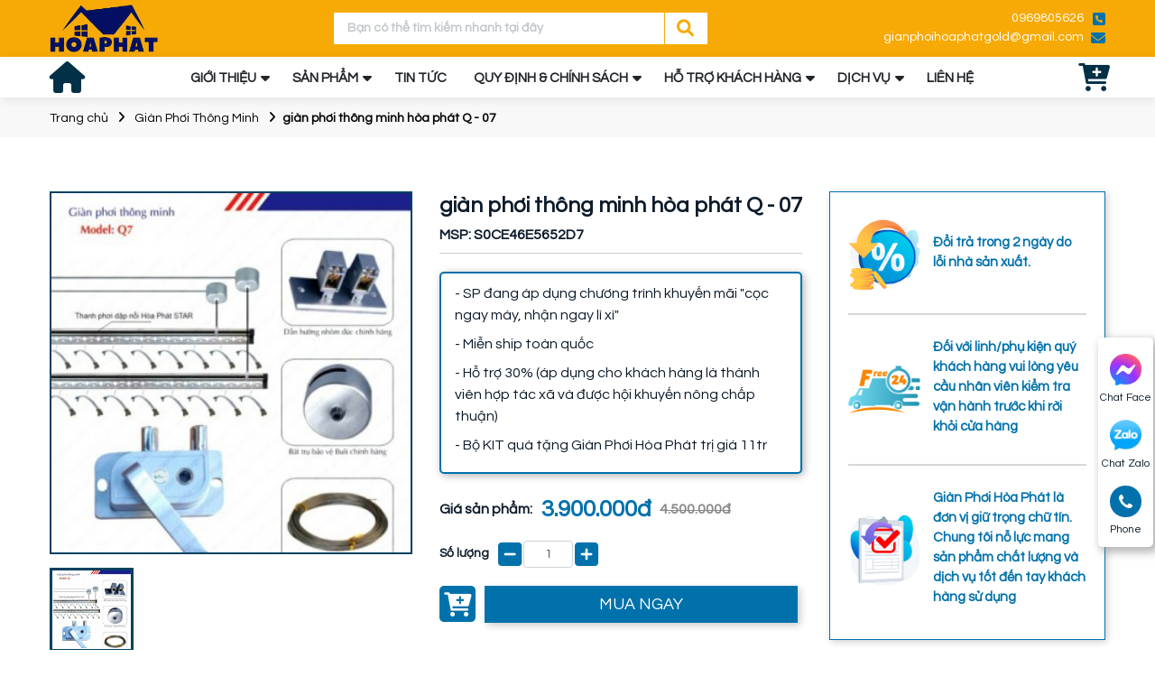

--- FILE ---
content_type: text/html; charset=utf-8
request_url: https://gianphoihoaphat.com/san-pham/gian-phoi-thong-minh-hoa-phat-q-07-q-07/
body_size: 10642
content:
<!DOCTYPE html>
<html>
<head>
<title>giàn phơi thông minh hòa phát Q - 07</title>
<link rel="icon" type="image/x-icon" href="/storage/35/g0/35g04vbgkqgnkp4ww826fasx6647_f3uq8rlhn2cmxzdyu2wqy5kduwk3_logo-hoa-phat.png" />
<link href='https://gianphoihoaphat.com/san-pham/gian-phoi-thong-minh-hoa-phat-q-07-q-07/' rel='canonical'>
<meta content='text/html; charset=UTF-8' http-equiv='Content-Type'>
<meta content='width=device-width, initial-scale=1.0' name='viewport'>
<meta content='noindex, nofollow' name='robots'>
<meta content='noindex, nofollow' name='googlebot-news'>
<meta content='noindex, nofollow' name='googlebot'>
<meta content='nosnippet' name='googlebot-news'>
<meta charset='ISO-8859-1″' content='text/html;' http-equiv='Content-Type'>
<meta content='Vietnamese' http-equiv='content-language'>
<meta content='vi' http-equiv='Content-Language'>
<meta content='vn' name='Language'>
<meta content='website' property='og:type'>
<meta content='Bộ giàn phơi Q7  được sản xuất với công nghệ  vượt trội,sử dụng giàn phơi thông minh mang lại lợi ích rất lớn, nó không chỉ giúp tiết kiệm diện tích, an toàn trong quá trình sử dụng mà còn tiết kiệm thời gian' name='description'>
<meta content='giàn phơi thông minh hòa phát Q - 07' name='title'>
<meta content='https://gianphoihoaphat.com/san-pham/gian-phoi-thong-minh-hoa-phat-q-07-q-07/' name='url'>
<meta content='https://gianphoihoaphat.com/uploads/images/f24aee14e65e03005a4f-330x330.jpg' name='image'>
<meta content='https://gianphoihoaphat.com/san-pham/gian-phoi-thong-minh-hoa-phat-q-07-q-07/' property='og:url'>
<meta content='https://gianphoihoaphat.com/uploads/images/f24aee14e65e03005a4f-330x330.jpg' property='og:image'>
<meta content='giàn phơi thông minh hòa phát Q - 07' property='og:image:alt'>
<meta content='giàn phơi thông minh hòa phát Q - 07' property='og:title'>
<meta content='Bộ giàn phơi Q7  được sản xuất với công nghệ  vượt trội,sử dụng giàn phơi thông minh mang lại lợi ích rất lớn, nó không chỉ giúp tiết kiệm diện tích, an toàn trong quá trình sử dụng mà còn tiết kiệm thời gian' property='og:description'>
<meta content='Bộ giàn phơi Q7  được sản xuất với công nghệ  vượt trội,sử dụng giàn phơi thông minh mang lại lợi ích rất lớn, nó không chỉ giúp tiết kiệm diện tích, an toàn trong quá trình sử dụng mà còn tiết kiệm thời gian' name='Abstract'>
<meta name="csrf-param" content="authenticity_token" />
<meta name="csrf-token" content="74G7hmT5FkAmq_0TB4gzihkHCLxTfils5tG0lXR6cOkC8H_elRSwGubtAsMvvOlMA3MarfA9c35qo3qwiPtptg" />

<meta name="action-cable-url" content="/cable" />
<link rel="stylesheet" href="/assets/application-68d7a4117d5586ca09f43f5d8ba052c5b5c0040454620c7345cbaf855aef36c7.css" data-turbo-track="false" />
<script src="/assets/application-bd99104d7e09258664a9d435700fca072d3cb33fe3ea045feb9d96afe14cc5c0.js" data-turbo-track="false"></script>
<link rel="alternate" type="application/atom+xml" title="ATOM" href="https://gianphoihoaphat.com/feed.atom" />
<!-- Them font-google roboto và Questrial -->
<link href='https://fonts.googleapis.com' rel='preconnect'>
<link crossorigin='' href='https://fonts.gstatic.com' rel='preconnect'>
<link href='https://fonts.googleapis.com/css2?family=Questrial&amp;family=Roboto:ital,wght@0,400;0,500;0,700;1,400;1,500;1,700&amp;display=swap' rel='stylesheet'>
<!-- TODO: remove cdn library -->
<!-- slick-carousel -->
<link href='//cdn.jsdelivr.net/gh/kenwheeler/slick@1.8.1/slick/slick.css' rel='stylesheet' type='text/css'>
<link href='//cdn.jsdelivr.net/gh/kenwheeler/slick@1.8.1/slick/slick-theme.css' rel='stylesheet' type='text/css'>
<!-- OwlCarousel2 -->
<link crossorigin='anonymous' href='https://cdnjs.cloudflare.com/ajax/libs/OwlCarousel2/2.3.4/assets/owl.carousel.min.css' integrity='sha512-tS3S5qG0BlhnQROyJXvNjeEM4UpMXHrQfTGmbQ1gKmelCxlSEBUaxhRBj/EFTzpbP4RVSrpEikbmdJobCvhE3g==' referrerpolicy='no-referrer' rel='stylesheet'>
<script src='https://cdnjs.cloudflare.com/ajax/libs/sticky-sidebar/3.3.1/jquery.sticky-sidebar.min.js' type='text/javascript'></script>
<!-- slick-carousel -->
<script src='//cdn.jsdelivr.net/gh/kenwheeler/slick@1.8.1/slick/slick.min.js' type='text/javascript'></script>
<!-- OwlCarousel2 -->
<script crossorigin='anonymous' integrity='sha512-bPs7Ae6pVvhOSiIcyUClR7/q2OAsRiovw4vAkX+zJbw3ShAeeqezq50RIIcIURq7Oa20rW2n2q+fyXBNcU9lrw==' referrerpolicy='no-referrer' src='https://cdnjs.cloudflare.com/ajax/libs/OwlCarousel2/2.3.4/owl.carousel.min.js'></script>
<link rel="stylesheet" href="/assets/theme.default-d0cdbeceaa52a90c264aa62b4c5668f7386c5f3a73b4277ec86f760c937c4180.css" />
<script src="/assets/theme.default-c130208bc51f2cf2109819d231c6608a6b84aed13b8a39641f6f48236098a58e.js"></script>
<!-- Google Tag Manager -->
<script>(function(w,d,s,l,i){w[l]=w[l]||[];w[l].push({'gtm.start':
new Date().getTime(),event:'gtm.js'});var f=d.getElementsByTagName(s)[0],
j=d.createElement(s),dl=l!='dataLayer'?'&l='+l:'';j.async=true;j.src=
'https://www.googletagmanager.com/gtm.js?id='+i+dl;f.parentNode.insertBefore(j,f);
})(window,document,'script','dataLayer','GTM-TRBS92Q');</script>
<!-- End Google Tag Manager -->

<meta name="google-site-verification" content="64_K6n6QfPEfXe4-BFLteLAsA18sEiLBWaD-HfJwwCs" />

<meta name="google-site-verification" content="ADZzjKAlr3BZ-z_Lf_FJlgD1SUwr3jogweYWbgbQnMI" />
</head>
<body>
<script>
  var assetHost = "";
</script>
<!-- Google Tag Manager (noscript) -->
<noscript><iframe src="https://www.googletagmanager.com/ns.html?id=GTM-TRBS92Q"
height="0" width="0" style="display:none;visibility:hidden"></iframe></noscript>
<!-- End Google Tag Manager (noscript) -->
<!-- / trang chi tiết product -->
<div class='wrapGeneralBig Desktop_3' id='blockOverMenuDesk'>
<div class='container'>
<div class='row rowFix'>
<div class='logoArea'>
<a class='logoPart figure2' href='/' title='home'>
<img alt='gian-phoi-hoa-phat' src='/storage/f3/uq/f3uq8rlhn2cmxzdyu2wqy5kduwk3_logo-hoa-phat.png'>
</a>
</div>
<form action='/search' class='searchArea search' method='GET'>
<div class='searchBlock_1'>
<div class='form-group'>
<input class='form-control' name='key' placeholder='Bạn có thể tìm kiếm nhanh tại đây' type='text'>
</div>
<i aria-hidden='true' class='iTagSearch fa fa-search button_search submit'></i>
</div>
</form>
<div class='contactArea'>
<div class='contactPart'>
<a class='contact phone contactCallPopUp' contactText='Gọi điện' data-target='#popupWhenClickContact' data-toggle='modal' data='phone' dataHref='tel:0969805626' idGoogleGet='btn_phone_id' title='Liên hệ'>0969805626</a>
<a class='contact mail contactCallPopUp' contactText='Gửi email' data-target='#popupWhenClickContact' data-toggle='modal' data='mail' dataHref='mailto:gianphoihoaphatgold@gmail.com' idGoogleGet='btn_mail_id' title='email'>gianphoihoaphatgold@gmail.com</a>
</div>
</div>
</div>
</div>
</div>
<div class='Desktop_3 wrapGeneralBig' id='menuKHM_DESKTOP'>
<div class='container'>
<div class='row rowFix'>
<div class='homeArea'>
<a class='homePart' href='/' title='home'>
<i aria-hidden='true' class='fa fa-home'></i>
</a>
</div>
<div class='menuBlock'>
<div class='wrapFlex'>
<div class='menuItem_1 dropDown'>
<a class='linkLevel_1' href='/gioi-thieu/'>GIỚI THIỆU</a>
<div class='blockCateLevel_2'>
<div class='menuItem_2'>
<a class='linkLevel_2' href='/video-thuc-te/'>Video thực tế</a>
</div>
</div>
</div>
<div class='menuItem_1 dropDown'>
<a class='linkLevel_1'>SẢN PHẨM</a>
<div class='blockCateLevel_2'>
<div class='menuItem_2'>
<a class='linkLevel_2' href='/gian-phoi-thong-minh/'>GIÀN PHƠI THÔNG MINH</a>
</div>
<div class='menuItem_2'>
<a class='linkLevel_2' href='/gian-phoi-quan-ao/'>GIÀN PHƠI QUẦN ÁO</a>
</div>
<div class='menuItem_2'>
<a class='linkLevel_2' href='/gian-phoi-nhap-khau/'> GIÀN PHƠI NHẬP KHẨU</a>
</div>
<div class='menuItem_2'>
<a class='linkLevel_2' href='/gian-phoi-dien-tu/'> GIÀN PHƠI ĐIỆN TỬ</a>
</div>
<div class='menuItem_2'>
<a class='linkLevel_2' href='/gian-phoi-xep-ngang/'>GIÀN PHƠI XẾP NGANG</a>
</div>
<div class='menuItem_2'>
<a class='linkLevel_2' href='/bat-che-nang-mua/'> BẠT CHE NẮNG MƯA</a>
</div>
<div class='menuItem_2'>
<a class='linkLevel_2' href='/o-du-hoa-phat/'>Ô DÙ HOÀ PHÁT</a>
</div>
<div class='menuItem_2'>
<a class='linkLevel_2' href='/luoi-an-toan/'>LƯỚI AN TOÀN</a>
</div>
</div>
</div>
<div class='menuItem_1'>
<a class='linkLevel_1' href='/tin-tuc/'>TIN TỨC</a>
</div>
<div class='menuItem_1 dropDown'>
<a class='linkLevel_1'>QUY ĐỊNH & CHÍNH SÁCH</a>
<div class='blockCateLevel_2'>
<div class='menuItem_2'>
<a class='linkLevel_2' href='/dieu-khoan-giao-dich/'>ĐIỀU KHOẢN GIAO DỊCH</a>
</div>
<div class='menuItem_2'>
<a class='linkLevel_2' href='/chinh-sach-bao-hanh/'>CHÍNH SÁCH BẢO HÀNH</a>
</div>
<div class='menuItem_2'>
<a class='linkLevel_2' href='/chinh-sach-doi-tra-hang/'>CHÍNH SÁCH ĐỔI TRẢ HÀNG</a>
</div>
<div class='menuItem_2'>
<a class='linkLevel_2' href='/phuong-thuc-thanh-toan/'>PHƯƠNG THỨC THANH TOÁN</a>
</div>
</div>
</div>
<div class='menuItem_1 dropDown'>
<a class='linkLevel_1'>HỖ TRỢ KHÁCH HÀNG</a>
<div class='blockCateLevel_2'>
<div class='menuItem_2'>
<a class='linkLevel_2' href='/lap-dat-gian-phoi-thong-minh/'>LẮP ĐẶT GIÀN PHƠI THÔNG MINH</a>
</div>
<div class='menuItem_2'>
<a class='linkLevel_2' href='/sua-chua-gian-phoi-thong-minh/'>SỬA CHỮA GIÀN PHƠI THÔNG MINH</a>
</div>
<div class='menuItem_2'>
<a class='linkLevel_2' href='/su-dung-gian-phoi-dung-cach/'>SỬ DỤNG GIÀN PHƠI ĐÚNG CÁCH</a>
</div>
<div class='menuItem_2'>
<a class='linkLevel_2' href='/bang-gia-phu-kien-gian-phoi/'>BẢNG GIÁ PHỤ KIỆN GIÀN PHƠI</a>
</div>
</div>
</div>
<div class='menuItem_1 dropDown'>
<a class='linkLevel_1' href='/dich-vu/'>DỊCH VỤ</a>
<div class='blockCateLevel_2'>
<div class='menuItem_2'>
<a class='linkLevel_2' href='/sua-gian-phoi-thong-minh-uy-tin-gia-re/'>Sửa Giàn Phơi Thông Minh Uy Tín Giá Rẻ</a>
</div>
</div>
</div>
<div class='menuItem_1'>
<a class='linkLevel_1' href='/lien-he/'>LIÊN HỆ</a>
</div>
</div>
</div>
<div class='cartArea'>
<a class='cartBlock_1 aTag' href='/cart/'>
<div class='cartItem'>
<i aria-hidden='true' class='fa fa-cart-plus'></i>
<i class='amountProduct cart-count d-none' data-count='0'>0</i>
</div>
</a>
</div>
</div>
</div>
</div>
<div class='Desktop_3' id='contactBtnBlock'>
<div class='smallBlock messengerBlock'>
<a class='imgPart contactCallPopUp' contactText='Chat Facebook' data-target='#popupWhenClickContact' data-toggle='modal' dataHref='https://www.facebook.com/messages/t/423166214477183' idGoogleGet='btn_messenger_id' rel='nofollow' title='messenger'>
<img alt='messenger' class='messFacePartImg' src='/uploads/images/messenger_item_2.png'>
</a>
<p class='textPart'>Chat Face</p>
</div>
<div class='smallBlock zaloBlock'>
<a class='imgPart contactCallPopUp' contactText='Chat Zalo' data-target='#popupWhenClickContact' data-toggle='modal' dataHref='https://zalo.me/0969805626' idGoogleGet='btn_zalo_id' rel='nofollow' title='zalo'>
<img alt='zalo' class='zaloPartImg' src='/uploads/images/zalo_item_2.png'>
</a>
<p class='textPart'>Chat Zalo</p>
</div>
<div class='smallBlock phoneBlock'>
<a class='imgPart contactCallPopUp' contactText='Gọi điện' data-target='#popupWhenClickContact' data-toggle='modal' data='phone' dataHref='tel:0969805626' idGoogleGet='btn_phone_id' title='phone'>
<img alt='phone' class='phonePartImg' src='/uploads/images/phone_item_2.svg'>
</a>
<p class='textPart'>Phone</p>
<div class='textPart_2'>
Gọi ngay:
<b>0969805626</b>
</div>
</div>
</div>
<div id='pageUpBlock'>
<div class='pageUp hidePageUp'>
<i aria-hidden='true' class='pageUpImg fa fa-angle-up' title='Về đầu trang'></i>
</div>
</div>
<div class='Mobile_3' id='menuKHM_MOBILE'>
<div class='container'>
<div class='row rowFix'>
<div class='barsArea'>
<div class='barsPart'>
<div class='line line_1'></div>
<div class='line line_2'></div>
<div class='line line_3'></div>
</div>
</div>
<div class='logoArea'>
<a class='logoPart' href='/'>
<img alt='logo' src='https://gianphoihoaphat.com/storage/sp/ss/spssip08ro2fh7s20ugr8idudtci_logo.png'>
</a>
</div>
<form action='/search' class='searchArea' method='GET'>
<div class='searchClickItem'>
<i aria-hidden='true' class='fa fa-search'></i>
<i aria-hidden='true' class='fa fa-times' style='display: none;'></i>
</div>
<div class='searchDropDown' style='display: none;'>
<div class='searchBlock_1'>
<div class='form-group'>
<input class='form-control' name='key' placeholder='Search' type='text'>
</div>
<i aria-hidden='true' class='iTagSearch fa fa-search submit'></i>
</div>
</div>
</form>
</div>
</div>
</div>
<div id='blockCateMobile'>
<div class='blockCateLevel_1'>
<div class='menuItem_1'>
<a class='linkLevel_1' href='/gioi-thieu/'>GIỚI THIỆU</a>
</div>
<div class='menuItem_1 dropDown'>
<a class='linkLevel_1'>SẢN PHẨM</a>
<div class='btnToggle_1'>
<i aria-hidden='true' class='faFix fa fa-angle-right'></i>
<i aria-hidden='true' class='faFix fa fa-angle-down'></i>
</div>
<div class='blockCateLevel_2'>
<div class='menuItem_2'>
<a class='linkLevel_2' href='/gian-phoi-thong-minh/'>GIÀN PHƠI THÔNG MINH</a>
</div>
<div class='menuItem_2'>
<a class='linkLevel_2' href='/luoi-chong-muoi-hoa-phat/'>LƯỚI CHỐNG MUỖI</a>
</div>
<div class='menuItem_2'>
<a class='linkLevel_2' href='/gian-phoi-quan-ao/'>GIÀN PHƠI QUẦN ÁO</a>
</div>
<div class='menuItem_2'>
<a class='linkLevel_2' href='/gian-phoi-nhap-khau/'> GIÀN PHƠI NHẬP KHẨU</a>
</div>
<div class='menuItem_2'>
<a class='linkLevel_2' href='/gian-phoi-dien-tu/'> GIÀN PHƠI ĐIỆN TỬ</a>
</div>
<div class='menuItem_2'>
<a class='linkLevel_2' href='/gian-phoi-xep-ngang/'>GIÀN PHƠI XẾP NGANG</a>
</div>
<div class='menuItem_2'>
<a class='linkLevel_2' href='/bat-che-nang-mua/'> BẠT CHE NẮNG MƯA</a>
</div>
<div class='menuItem_2'>
<a class='linkLevel_2' href='/o-du-hoa-phat/'>Ô DÙ HOÀ PHÁT</a>
</div>
<div class='menuItem_2'>
<a class='linkLevel_2' href='/luoi-an-toan/'>LƯỚI AN TOÀN</a>
</div>
<div class='menuItem_2'>
<a class='linkLevel_2' href='/san-pham-ban-chay/'>SẢN PHẨM BÁN CHẠY</a>
</div>
</div>
</div>
<div class='menuItem_1'>
<a class='linkLevel_1' href='/tin-tuc/'>TIN TỨC</a>
</div>
<div class='menuItem_1 dropDown'>
<a class='linkLevel_1'>QUY ĐỊNH & CHÍNH SÁCH</a>
<div class='btnToggle_1'>
<i aria-hidden='true' class='faFix fa fa-angle-right'></i>
<i aria-hidden='true' class='faFix fa fa-angle-down'></i>
</div>
<div class='blockCateLevel_2'>
<div class='menuItem_2'>
<a class='linkLevel_2' href='/dieu-khoan-giao-dich/'>ĐIỀU KHOẢN GIAO DỊCH</a>
</div>
<div class='menuItem_2'>
<a class='linkLevel_2' href='/chinh-sach-bao-hanh/'>CHÍNH SÁCH BẢO HÀNH</a>
</div>
<div class='menuItem_2'>
<a class='linkLevel_2' href='/chinh-sach-doi-tra-hang/'>CHÍNH SÁCH ĐỔI TRẢ HÀNG</a>
</div>
<div class='menuItem_2'>
<a class='linkLevel_2' href='/phuong-thuc-thanh-toan/'>PHƯƠNG THỨC THANH TOÁN</a>
</div>
</div>
</div>
<div class='menuItem_1 dropDown'>
<a class='linkLevel_1'>HỖ TRỢ KHÁCH HÀNG</a>
<div class='btnToggle_1'>
<i aria-hidden='true' class='faFix fa fa-angle-right'></i>
<i aria-hidden='true' class='faFix fa fa-angle-down'></i>
</div>
<div class='blockCateLevel_2'>
<div class='menuItem_2'>
<a class='linkLevel_2' href='/lap-dat-gian-phoi-thong-minh/'>LẮP ĐẶT GIÀN PHƠI THÔNG MINH</a>
</div>
<div class='menuItem_2'>
<a class='linkLevel_2' href='/sua-chua-gian-phoi-thong-minh/'>SỬA CHỮA GIÀN PHƠI THÔNG MINH</a>
</div>
<div class='menuItem_2'>
<a class='linkLevel_2' href='/su-dung-gian-phoi-dung-cach/'>SỬ DỤNG GIÀN PHƠI ĐÚNG CÁCH</a>
</div>
<div class='menuItem_2'>
<a class='linkLevel_2' href='/bang-gia-phu-kien-gian-phoi/'>BẢNG GIÁ PHỤ KIỆN GIÀN PHƠI</a>
</div>
</div>
</div>
<div class='menuItem_1 dropDown'>
<a class='linkLevel_1' href='/dich-vu/'>DỊCH VỤ</a>
<div class='btnToggle_1'>
<i aria-hidden='true' class='faFix fa fa-angle-right'></i>
<i aria-hidden='true' class='faFix fa fa-angle-down'></i>
</div>
<div class='blockCateLevel_2'>
<div class='menuItem_2'>
<a class='linkLevel_2' href='/sua-gian-phoi-thong-minh-uy-tin-gia-re/'>Sửa Giàn Phơi Thông Minh Uy Tín Giá Rẻ</a>
</div>
</div>
</div>
<div class='menuItem_1'>
<a class='linkLevel_1' href='/lien-he/'>LIÊN HỆ</a>
</div>
</div>
</div>
<div class='Mobile_3' id='menuEndPage'>
<div class='wrapWidth'>
<div class='row'>
<div class='cartPart smallPart'>
<a class='aTag contactCallPopUp' contactText='Chỉ đường' data-target='#popupWhenClickContact' data-toggle='modal' dataHref='https://www.google.com/maps/@21.021547,105.77744,17z?hl=vi-VN' idGoogleGet='btn_map_id' rel='nofollow' title='Liên hệ'>
<img alt='homeItem' class='homePartImg' src='https://gianphoihoaphat.com/storage/ep/qh/epqh4noznwx1voqhmi84phesvr9t_free-location-map-icon-2956-thumb.png'>
</a>
<p class='textUnderItem'>Map</p>
</div>
<div class='messFacePart smallPart'>
<a class='aTag contactCallPopUp' contactText='Chat Facebook' data-target='#popupWhenClickContact' data-toggle='modal' dataHref='https://www.facebook.com/messages/t/423166214477183' idGoogleGet='btn_messenger_id' rel='nofollow' title='Liên hệ'>
<img alt='messengerItem' class='messFacePartImg' src='/uploads/images/messenger_item.svg'>
</a>
<p class='textUnderItem'>Chat Face</p>
</div>
<div class='phonePart centerPart'>
<a class='contactCallPopUp' contactText='Gọi điện' data-target='#popupWhenClickContact' data-toggle='modal' data='phone' dataHref='tel:0969805626' idGoogleGet='btn_phone_id' title='Liên hệ'>
<img alt='phoneItem' class='phonePartImg' src='/uploads/images/phone_item.svg'>
</a>
</div>
<div class='zaloPart smallPart'>
<a class='aTag contactCallPopUp' contactText='Chat Zalo' data-target='#popupWhenClickContact' data-toggle='modal' dataHref='https://zalo.me/0969805626' idGoogleGet='btn_zalo_id' rel='nofollow' title='Liên hệ'>
<img alt='Zalo' class='zaloPartImg' src='/uploads/images/zalo_item.png'>
</a>
<p class='textUnderItem'>Zalo</p>
</div>
<div class='youtubePart smallPart'>
<a class='aTag contactCallPopUp' contactText='Tới Youtube' data-target='#popupWhenClickContact' data-toggle='modal' dataHref='https://www.youtube.com/watch?v=F2Tn-dlzeYU' idGoogleGet='btn_youtube_id' rel='nofollow' title='Liên hệ'>
<img alt='youtube' class='youtubePartImg' src='/uploads/images/youtubeItem.png'>
</a>
<p class='textUnderItem'>Youtube</p>
</div>
</div>
</div>
</div>

<div class='container-fluid wrapGeneralBig' id='detailPrKHM'>
<div class='breadcrumbsBlock_2'>
<div class='container containerFix'>
<nav aria-label='breadcrumb'>
<ol class='breadcrumb breadcrumbFix'>
<li class='breadcrumb-item'>
<a href='/'>Trang chủ</a>
</li>
<li class='breadcrumb-item'>
<a href='/gian-phoi-thong-minh/'>Giàn Phơi Thông Minh</a>
</li>
<li aria-current='page' class='breadcrumb-item active'>giàn phơi thông minh hòa phát Q - 07</li>
</ol>
</nav>
</div>
</div>
<div class='specialBlock_25 generalPD'>
<div class='container'>
<div class='row rowFix'>
<div class='leftArea'>
<div class='specialBlock_27'>
<div class='owl-carousel owl-theme bigImgBlock'>
<div class='imgPart'>
<img alt='giàn phơi thông minh hòa phát Q - 07' src='/uploads/images/f24aee14e65e03005a4f-330x330.jpg'>
</div>
</div>
<div class='owl-carousel owl-theme smallImgBlock'>
<div class='imgPart'>
<img alt='giàn phơi thông minh hòa phát Q - 07' src='/uploads/images/f24aee14e65e03005a4f-330x330.jpg'>
</div>
</div>
</div>
</div>
<div class='middleArea'>
<div class='specialBlock_28'>
<h1 class='titlePr'>giàn phơi thông minh hòa phát Q - 07</h1>
<p class='codePr'>MSP: S0CE46E5652D7</p>
<div class='underline'></div>
<table class='table_1'>
</table>
<div class='wrapSeoUp'>
<div class='data_contents'>
<p>- SP đang áp dụng chương trình khuyến mãi "cọc ngay máy, nhận ngay lì xì"</p>
<p>- Miễn ship toàn quốc</p>
<p>- Hỗ trợ 30% (áp dụng cho khách hàng là thành viên hợp tác xã và được hội khuyến nông chấp thuận)</p>
<p>- Bộ KIT quà tặng Giàn Phơi Hòa Phát trị giá 11tr</p>
</div>
</div>
<div class='priceArea'>
<p class='titleArea'>Giá sản phẩm:</p>
<p class='currentPrice'>3.900.000đ</p>
<p class='oldPrice'>4.500.000đ</p>
</div>
<form class='wrapEnterNumClickBuy product-form' target='/payment/'>
<input type="hidden" name="authenticity_token" id="authenticity_token" value="-ne8WvLg8k1a1RiG_9UnRhUquL1tccQEvecgTk2K95UXBngCAw1UF5qT51bX4f2AD16qrM4ynhYxle5rsQvuyg" autocomplete="off" />
<input type="hidden" name="product_id" id="product_id" value="36" autocomplete="off" />
<input type="hidden" name="price" id="price" value="3900000.0" autocomplete="off" />
<input type="hidden" name="direct_buy" id="direct_buy" value="true" autocomplete="off" />
<div class='addNumPr'>
<p class='titleArea'>Số lượng</p>
<div class='enterNumb'>
<i aria-hidden='true' class='fa fa-minus-square faFix'></i>
<i aria-hidden='true' class='fa fa-plus-square faFix'></i>
<input class='form-control form-controlFix quantity' name='quantity' type='text' value='1'>
</div>
</div>
<div class='cartArea'>
<div class='cartPart'>
<div class='specialBlock_29'>
<a class='aTag1 add-to-cart' data-product-id='36'>
<div class='itemCart itemCart1'></div>
</a>
<a class='aTag2' href='/cart/' style='display: none;'>
<div class='itemCart itemCart2'></div>
</a>
</div>
</div>
<div class='orderNowPart'>
<a class='btnType_1 submit-direct-order product' data_object='order_items' object_id='' object_name='Order'>MUA NGAY</a>
</div>
</div>
</form>
</div>
</div>
<div class='rightArea'>
<div class='specialBlock_26'>
<div class='row rowFix'>
<div class='smallBlock'>
<div class='wrapImgPart'>
<div class='imgPart'>
<img alt='gian-phoi-hoa-phat' src='/uploads/images/img_26.png'>
</div>
</div>
<div class='textPart'>
<p class='text_1'>Đổi trả trong 2 ngày do lỗi nhà sản xuất.</p>
</div>
</div>
<div class='smallBlock'>
<div class='wrapImgPart'>
<div class='imgPart'>
<img alt='gian-phoi-hoa-phat' src='/uploads/images/img_19.png'>
</div>
</div>
<div class='textPart'>
<p class='text_1'>Đối với linh/phụ kiện quý khách hàng vui lòng yêu cầu nhân viên kiểm tra vận hành trước khi rời khỏi cửa hàng</p>
</div>
</div>
<div class='smallBlock'>
<div class='wrapImgPart'>
<div class='imgPart'>
<img alt='gian-phoi-hoa-phat' src='/uploads/images/img_27.png'>
</div>
</div>
<div class='textPart'>
<p class='text_1'>Giàn Phơi Hòa Phát là đơn vị giữ trọng chữ tín. Chung tôi nỗ lực mang sản phẩm chất lượng và dịch vụ tốt đến tay khách hàng sử dụng</p>
</div>
</div>
</div>
</div>
</div>
</div>
</div>
</div>
<div class='specialBlock_30 generalPD'>
<div class='container'>
<div class='row'>
<div class='leftBlock'>
<p class='desPost'><div class="des-uu_dai_qua_tang">
<p><br></p> </div></p>
<div class='tableOfContent appearContent'>
<div class='title'>
Nội dung bài viết:
<i aria-hidden='true' class='fa fa-angle-down clickToggle'></i>
</div>
<div class='mucLucPart' id='bookmark-list'>
<ul>
<li class='sub_data'>
<a href='#dac-diem-noi-bat'>
Đặc điểm nổi bật
</a>
</li>
<li class='sub_data'>
<a href='#dac-diem-noi-bat'>
ĐẶC ĐIỂM NỔI BẬT
</a>
</li>
</ul>
</div>
</div>

<div class='data_contents getTableOfContentBlock'>
<div class="col-sm-8_check">
<div id="tab-description">
<h3 id="dac-diem-noi-bat">Đặc điểm nổi bật</h3>

<table style="color:#000000; font-family:Arial,Helvetica,sans-serif; font-size:15px">
	<thead>
		<tr>
			<td colspan="2">Thông số kỹ thuật</td>
		</tr>
	</thead>
	<tbody>
		<tr>
			<td>Mã sản phẩm</td>
			<td>Q7</td>
		</tr>
		<tr>
			<td>Hãng sản xuất</td>
			<td>HÒA PHÁT</td>
		</tr>
		<tr>
			<td>Năm sản xuất</td>
			<td>2019</td>
		</tr>
		<tr>
			<td>Màu sắc </td>
			<td>Màu bạc</td>
		</tr>
		<tr>
			<td>Bộ tời</td>
			<td>Tay quay liền trục</td>
		</tr>
		<tr>
			<td>Thanh phơi</td>
			<td>Dài 1,8m - 2m - 3m x 2 thanh phơi, sơn tĩnh điện, thiết kế theo hình dầm cầu, cạnh hình tròn, thiết kế treo tối đa 80 -120 móc treo puần áo, có thể phơi trăn ga gối, đệm ...</td>
		</tr>
		<tr>
			<td>Dây cáp</td>
			<td>Lụa inox 3.16 không han rỉ không bám bụi.</td>
		</tr>
		<tr>
			<td>Trọng tải</td>
			<td>60 kg</td>
		</tr>
		<tr>
			<td> </td>
			<td> </td>
		</tr>
		<tr>
			<td>Bảo hành</td>
			<td>Bảo hành chính hãng 03 năm, đổi trả sản phẩm lỗi miễn phí trong 24tháng</td>
		</tr>
	</tbody>
</table>

<h3 id="dac-diem-noi-bat">ĐẶC ĐIỂM NỔI BẬT</h3>

<p>Sử dụng giàn phơi thông minh mang lại lợi ích rất lớn, nó không chỉ giúp tiết kiệm diện tích, an toàn trong quá trình sử dụng mà còn tiết kiệm thời gian và công sức trong việc phơi đồ cho các gia đình hiện nay. Bên cạnh đó là khả năng linh hoạt, độ bền cao và tăng tính thẩm mỹ cho khu vực ban công và sân phơi của các gia đình, đặc biệt là đối với căn hộ chung cư, căn hộ cao cấp hay biệt thự.</p>

<p>Bộ giàn phơi Q7  được sản xuất với công nghệ  vượt trội</p>

<p> </p>

<blockquote>
<p>Thông tin liên hệ:</p>

<p>Công Ty TNHH Sakawa Việt Nam</p>

<p>Website: <a href="https://gianphoihoaphat.com/" target="_blank">Gianphoihoaphat.com</a></p>

<p>Địa chỉ: Số 15, Ngõ 87 Phố Thiên Hiền, Phường Mỹ Đình 1, Quận Nam Từ Liêm, Thành Phố Hà Nội, Việt Nam</p>

<p>Số điện thoại: 0969.805.626</p>
</blockquote>

<p> </p>
</div>
</div>

</div>
</div>
<div class='rightBlock' id='sidebarBlock'>
<div class='sidebar__inner'>
<div class='smallBlock'>
<div class='specialBlock_31'>
<p class='title'>THÔNG SỐ KỸ THUẬT</p>
<div class='wrapWidth'>
<p class='text_1'>THÔNG TIN CƠ BẢN</p>
<table class='table1'>
<tr>
<td class='tdCol_1'>Tên sản phẩm:</td>
<td class='tdCol_2'>giàn phơi thông minh hòa phát Q - 07</td>
</tr>
</table>
</div>
</div>
</div>
<div class='smallBlock'>
<div class='specialBlock_32'>
<p class='title'>CÁC SẢN PHẨM LIÊN QUAN</p>
<div class='listPr'>
<a class='smallPr' href='/san-pham/gian-phoi-hoa-phat-999b-model-2024/' title='Giàn phơi Hoà Phát 999B Model 2024'>
<div class='wrapImgPr'>
<div class='imgPr'>
<img alt='Giàn phơi Hoà Phát 999B Model 2024' src='/uploads/images/gian-phoi-hoa-phat-999b-model-2016-330x330.jpg'>
</div>
</div>
<div class='textPart'>
<p class='namePr'>Giàn phơi Hoà Phát 999B Model 2024</p>
<p class='pricePr'>550.000.0đ</p>
</div>
</a>
<a class='smallPr' href='/san-pham/nhan-bao-duong-sua-chua-gian-phoi/' title='Nhận bảo dưỡng - sửa chữa giàn phơi'>
<div class='wrapImgPr'>
<div class='imgPr'>
<img alt='Nhận bảo dưỡng - sửa chữa giàn phơi' src='/storage/5f/sa/5fsa9kcqphxo8rbmcsdb32nw4agb_gianphoicacloai.jpg'>
</div>
</div>
<div class='textPart'>
<p class='namePr'>Nhận bảo dưỡng - sửa chữa giàn phơi</p>
<p class='pricePr'>70.000.0đ</p>
</div>
</a>
<a class='smallPr' href='/san-pham/gian-phoi-999b-gold-model-2024/' title='Giàn phơi 999B Gold Model 2024'>
<div class='wrapImgPr'>
<div class='imgPr'>
<img alt='Giàn phơi 999B Gold Model 2024' src='/storage/59/4m/594mgq9kiytcyx3htb3yf84nzm8i_gian-phoi-999b-gold-model-2024.jpg'>
</div>
</div>
<div class='textPart'>
<p class='namePr'>Giàn phơi 999B Gold Model 2024</p>
<p class='pricePr'>860.000.0đ</p>
</div>
</a>
</div>
</div>
</div>
</div>
</div>
</div>
</div>
</div>
<div class='specialBlock_12 generalPD'>
<div class='container containerFix'>
<div class='titleBlock_2'>
<p class='titleText_1'>TIN TỨC NỔI BẬT</p>
</div>
<div class='row listNews'>
<div class='smallBlock'>
<div class='specialBlock_13'>
<a class='imgPart figure1' href='/gian-phoi-thong-minh-hoa-phat-hp07-lap-tai-kdt-viet-hung-long-bien/' title='Giàn phơi thông minh Hoà Phát HP07 lắp tại KĐT Việt Hưng Long Biên'>
<img alt='Giàn phơi thông minh Hoà Phát HP07 lắp tại KĐT Việt Hưng Long Biên' src='/storage/8f/5x/8f5x39c2sm47zsp7tdytrsbquas8_content_gian-phoi-tu-dong-dieu-khien-hoa-phat-hp07.jpg'>
</a>
<div class='textPart'>
<a class='aTagTitle' href='/gian-phoi-thong-minh-hoa-phat-hp07-lap-tai-kdt-viet-hung-long-bien/' title='Giàn phơi thông minh Hoà Phát HP07 lắp tại KĐT Việt Hưng Long Biên'>
<p class='titleNews'>Giàn phơi thông minh Hoà Phát HP07 lắp tại KĐT Việt Hưng Long Biên</p>
</a>
<div class='part_1'>
<a class='text'>
<i aria-hidden='true' class='fa fa-calendar-check-o'></i>
<i class='iTagText'> 23 Tháng 02, 2023</i>
</a>
</div>
</div>
</div>
</div>
<div class='smallBlock'>
<div class='specialBlock_13'>
<a class='imgPart figure1' href='/gian-phoi-thong-minh-ks999-lap-tai-chung-cu-nhan-chinh-thanh-xuan-hn/' title='Giàn phơi thông minh KS999 lắp tại chung cư Nhân Chính, Thanh Xuân, HN'>
<img alt='Giàn phơi thông minh KS999 lắp tại chung cư Nhân Chính, Thanh Xuân, HN' src='/storage/ik/22/ik22lyijj0wj8d6zlvw2vsywir1n_hoa-phat-999b__4_.webp'>
</a>
<div class='textPart'>
<a class='aTagTitle' href='/gian-phoi-thong-minh-ks999-lap-tai-chung-cu-nhan-chinh-thanh-xuan-hn/' title='Giàn phơi thông minh KS999 lắp tại chung cư Nhân Chính, Thanh Xuân, HN'>
<p class='titleNews'>Giàn phơi thông minh KS999 lắp tại chung cư Nhân Chính, Thanh Xuân, HN</p>
</a>
<div class='part_1'>
<a class='text'>
<i aria-hidden='true' class='fa fa-calendar-check-o'></i>
<i class='iTagText'> 23 Tháng 02, 2023</i>
</a>
</div>
</div>
</div>
</div>
<div class='smallBlock'>
<div class='specialBlock_13'>
<a class='imgPart figure1' href='/gian-phoi-ks-960-duoc-thiet-ke-theo-phong-cach-chau-au-quay-nhe-hon-50/' title='Giàn phơi KS 960 được thiết kế theo phong cách Châu Âu quay nhẹ hơn 50%'>
<img alt='Giàn phơi KS 960 được thiết kế theo phong cách Châu Âu quay nhẹ hơn 50%' src='/storage/mh/sm/mhsmvot7dmoa06anzk7tdm4aa13v_ks960.jpg'>
</a>
<div class='textPart'>
<a class='aTagTitle' href='/gian-phoi-ks-960-duoc-thiet-ke-theo-phong-cach-chau-au-quay-nhe-hon-50/' title='Giàn phơi KS 960 được thiết kế theo phong cách Châu Âu quay nhẹ hơn 50%'>
<p class='titleNews'>Giàn phơi KS 960 được thiết kế theo phong cách Châu Âu quay nhẹ hơn 50%</p>
</a>
<div class='part_1'>
<a class='text'>
<i aria-hidden='true' class='fa fa-calendar-check-o'></i>
<i class='iTagText'> 23 Tháng 02, 2023</i>
</a>
</div>
</div>
</div>
</div>
</div>
<div class='btnViewMore'>
<a class='btnType_2' href='/tin-tuc/'>Xem tất cả</a>
</div>
</div>
</div>

</div>

<div class='container-fluid wrapGeneralBig' id='footerKHM'>
<div class='footerBlock_1'>
<div class='container'>
<div class='row row_1'>
<div class='logoArea'>
</div>
</div>
<div class='row row_2'>
<div class='smallBlock smallBlock_1'>
<p style='    font-weight: 700;font-size: 22px;'>THÔNG TIN CÔNG TY</p>
<p>Công Ty TNHH Sakawa Việt Nam</p>
<p>Giấy chứng nhận đăng ký kinh doanh: 0106786601</p>
<p>Ngày cấp: 10/03/2015</p>
<p>Nơi Cấp: Sở Kế Hoạch Đầu Tư Thành phố HN.</p>
<p>Trụ Sở Chính: Số 15, Ngõ 87 Phố Thiên Hiền, Phường Mỹ Đình 1, Quận Nam Từ Liêm, Thành Phố Hà Nội, Việt Nam</p>
<a class='contactText contactCallPopUp' contactText='Gọi điện' data-target='#popupWhenClickContact' data-toggle='modal' data='phone' dataHref='tel:0969805626' idGoogleGet='btn_phone_id' title='Liên hệ'>
<i aria-hidden='true' class='fa fa-phone-square'></i>
<p class='text'> Hotline 24/7: 0969805626</p>
</a>
<a class='contactText contactCallPopUp' contactText='Gửi email' data-target='#popupWhenClickContact' data-toggle='modal' data='mail' dataHref='mailto:gianphoihoaphatgold@gmail.com' idGoogleGet='btn_mail_id' title='email'>
<i aria-hidden='true' class='fa fa-envelope-o'></i>
<p class='text'>gianphoihoaphatgold@gmail.com</p>
</a>
<a class='contactText'>
<i aria-hidden='true' class='fa fa-clock-o'></i>
<p class='text'>
Thứ 2 - 7 : 7:30 - 17:30
<br>Chủ nhật: nghỉ
</p>
</a>
</div>
<div class='smallBlock smallBlock_2'>
<a href='/gian-phoi-thong-minh/'>
<p class='titleBlock'>GIÀN PHƠI THÔNG MINH</p>
</a>
<a href='/gian-phoi-quan-ao/'>
<p class='titleBlock'>GIÀN PHƠI QUẦN ÁO</p>
</a>
<a href='/gian-phoi-nhap-khau/'>
<p class='titleBlock'> GIÀN PHƠI NHẬP KHẨU</p>
</a>
<a href='/gian-phoi-dien-tu/'>
<p class='titleBlock'> GIÀN PHƠI ĐIỆN TỬ</p>
</a>
<a href='/gian-phoi-xep-ngang/'>
<p class='titleBlock'>GIÀN PHƠI XẾP NGANG</p>
</a>
<a href='/bat-che-nang-mua/'>
<p class='titleBlock'> BẠT CHE NẮNG MƯA</p>
</a>
<a href='/o-du-hoa-phat/'>
<p class='titleBlock'>Ô DÙ HOÀ PHÁT</p>
</a>
<a href='/luoi-an-toan/'>
<p class='titleBlock'>LƯỚI AN TOÀN</p>
</a>
</div>
<div class='smallBlock smallBlock_3'>
<p class='titleBlock'>QUY ĐỊNH & CHÍNH SÁCH</p>
<a class='smallPartText' href='/dieu-khoan-giao-dich/'>ĐIỀU KHOẢN GIAO DỊCH</a>
<a class='smallPartText' href='/chinh-sach-bao-hanh/'>CHÍNH SÁCH BẢO HÀNH</a>
<a class='smallPartText' href='/chinh-sach-doi-tra-hang/'>CHÍNH SÁCH ĐỔI TRẢ HÀNG</a>
<a class='smallPartText' href='/phuong-thuc-thanh-toan/'>PHƯƠNG THỨC THANH TOÁN</a>
</div>
</div>
</div>
</div>
<div class='footerBlock_1'>
<div class='container'>
<div class='row row_2'>
<div class='col-lg-4 col-md-4 col-sm-12 col-12'>
<div class='smallBlock smallBlock_1 small-blockH'>
<a class='contactText'>
<i aria-hidden='true' class='fa fa-map-marker'></i>
<p class='text'>SHOWROOM TẠI MỸ ĐÌNH - HN</p>
<p class='text'>Địa chỉ: Số 15/87 Thiên Hiền, Mỹ Đình 1, Nam Từ Liêm, Hà Nội  -  0978687194</p>
</a>
<a class='contactText'>
<i aria-hidden='true' class='fa fa-map-marker'></i>
<p class='text'>SHOWROOM TẠI HAI BÀ TRƯNG - HN</p>
<p class='text'>Địa chỉ: 89 Minh Khai, Hai Bà Trưng, Hà Nội -  0978687194</p>
</a>
<a class='contactText'>
<i aria-hidden='true' class='fa fa-map-marker'></i>
<p class='text'>SHOWROOM TẠI LONG BIÊN - HN</p>
<p class='text'>Địa chỉ: 126 Nguyễn Văn Cừ, Long Biên, Hà Nội -  0978687194</p>
</a>
<a class='contactText'>
<i aria-hidden='true' class='fa fa-map-marker'></i>
<p class='text'>SHOWROOM TẠI THANH XUÂN - HN</p>
<p class='text'>Địa chỉ: 287 Nguyễn Trãi, Thanh Xuân, Hà Nội  -  0978687194</p>
</a>
<a class='contactText'>
<i aria-hidden='true' class='fa fa-map-marker'></i>
<p class='text'>SHOWROOM TẠI HÀ ĐÔNG - HN</p>
<p class='text'>Địa chỉ: 107 Vạn Phúc, Hà Đông, Hà Nội -  0978687194</p>
</a>
</div>
</div>
<div class='col-lg-4 col-md-4 col-sm-12 col-12'>
<div class='smallBlock smallBlock_1 small-blockH'>
<a class='contactText'>
<i aria-hidden='true' class='fa fa-map-marker'></i>
<p class='text'>SHOWROOM TẠI QUẬN 7 - TPHCM</p>
<p class='text'>Địa chỉ: 156 Huỳnh Tấn Phát Q 7 Tphcm -   0978 687 194</p>
</a>
<a class='contactText'>
<i aria-hidden='true' class='fa fa-map-marker'></i>
<p class='text'>SHOWROOM TẠI THỦ ĐỨC - TPHCM</p>
<p class='text'>Địa chỉ: Số 10 Kha Vạn Cân, Thủ Đức, Tphcm -  0978687194</p>
</a>
</div>
</div>
<div class='col-lg-4 col-md-4 col-sm-12 col-12'>
<div class='smallBlock smallBlock_1 small-blockH'>
<a class='contactText'>
<i aria-hidden='true' class='fa fa-map-marker'></i>
<p class='text'>SHOWROOM TẠI NGUYỄN VĂN CỪ - TP.VINH</p>
<p class='text'>Địa chỉ: 716 Cù Chính Lan, Tp Hòa Bình  -  0969 805 626</p>
</a>
<a class='contactText'>
<i aria-hidden='true' class='fa fa-map-marker'></i>
<p class='text'>SHOWROOM TẠI TP - THANH HÓA</p>
<p class='text'>Địa chỉ: Số 36 Ngô gia Tự, TP Bắc Ninh -  0969 805 626</p>
</a>
<a class='contactText'>
<i aria-hidden='true' class='fa fa-map-marker'></i>
<p class='text'>SHOWROOM TẠI VIỆT TRÌ - PHÚ THỌ</p>
<p class='text'>Địa chỉ: Số 99 Trường Trinh, Việt Trì, Phú Thọ -  0978 687 194</p>
</a>
<a class='contactText'>
<i aria-hidden='true' class='fa fa-map-marker'></i>
<p class='text'>SHOWROOM TẠI TP - NINH BÌNH</p>
<p class='text'>Địa chỉ: Số 10 Bắc Thịnh, TP Ninh Bình -  0969 805 626</p>
</a>
<a class='contactText'>
<i aria-hidden='true' class='fa fa-map-marker'></i>
<p class='text'>SHOWROOM TẠI TP - BẮC NINH</p>
<p class='text'>Địa chỉ:  Số 36 Ngô gia Tự, TP Bắc Ninh -  0969 805 626</p>
</a>
<a class='contactText'>
<i aria-hidden='true' class='fa fa-map-marker'></i>
<p class='text'>SHOWROOM TẠI TP - HẢI DƯƠNG</p>
<p class='text'>Địa chỉ:  Số 10 Tuệ Tĩnh, TP Hải Dương -  0978687194</p>
</a>
<a class='contactText'>
<i aria-hidden='true' class='fa fa-map-marker'></i>
<p class='text'>SHOWROOM TẠI TP - THÁI BÌNH</p>
<p class='text'>Địa chỉ: Số 20 Lê Đại Hành, TP Thái Bình  -  0978687194</p>
</a>
<a class='contactText'>
<i aria-hidden='true' class='fa fa-map-marker'></i>
<p class='text'>SHOWROOM TẠI VĨNH PHÚC</p>
<p class='text'>Địa chỉ: Số 50 Tô Hiến Thành,Vĩnh Yên, VP -  0978687194</p>
</a>
<a class='contactText'>
<i aria-hidden='true' class='fa fa-map-marker'></i>
<p class='text'>SHOWROOM TẠI TP - LÀO CAI</p>
<p class='text'>Địa chỉ: Số 50 Chiến Thắng, TP Lào Cai  -  0978687194</p>
</a>
<a class='contactText'>
<i aria-hidden='true' class='fa fa-map-marker'></i>
<p class='text'>SHOWROOM TẠI TP - NAM ĐỊNH</p>
<p class='text'>Địa chỉ: Số 102 Trần Hưng Đạo, TP Nam Định -  0978687194</p>
</a>
<a class='contactText'>
<i aria-hidden='true' class='fa fa-map-marker'></i>
<p class='text'>SHOWROOM TẠI NGÔ QUYỀN - HP</p>
<p class='text'>Địa chỉ: Số 8 Lạch Tray, Ngô Quyền,Hải Phòng  -  0969 805 626</p>
</a>
</div>
</div>
</div>
</div>
</div>
<div class='footerBlock_2'>
<div class='container'>
<p class='text'>
Copyright © 2022 gianphoihoaphat.com. All Rights Reserved. Design web and SEO by
<a class='linkFago' href='https://fagoagency.vn' target='_blank'>FAGO AGENCY</a>
</p>
</div>
</div>
</div>
<!-- gắn data-toggle="modal" data-target="#popupWhenClickContact"  để mở popup này lên -->
<!-- popupWhenClickContact hỏi lại xác nhận có liên lạc không -->
<div aria-hidden='true' class='modal fade popupAskContact' id='popupWhenClickContact' role='dialog' tabindex='-1'>
<div class='modal-dialog modal-dialog-centered' role='document'>
<div class='modal-content'>
<div class='modal-header'>
<p class='modal-title'>KẾT NỐI</p>
<button aria-label='Close' class='close' data-dismiss='modal' type='button'>
<span aria-hidden='true'>×</span>
</button>
</div>
<div class='modal-body'>
Bạn có muốn kết nối với tư vấn viên của chúng tôi?
</div>
<div class='modal-footer'>
<a class='btnType_1' data-dismiss='modal'>Hủy</a>
<a class='btnType_1 btnContact' href='' rel='nofollow' target='_blank'></a>
</div>
</div>
</div>
</div>



</body>
</html>


--- FILE ---
content_type: text/css
request_url: https://gianphoihoaphat.com/assets/theme.default-d0cdbeceaa52a90c264aa62b4c5668f7386c5f3a73b4277ec86f760c937c4180.css
body_size: 14475
content:
.secContentDashBoard .row-fixH{margin-bottom:30px}.secContentDashBoard .img-block{border-radius:12px;overflow:hidden}.secContentDashBoard .text-block .text1{font-weight:700;margin-bottom:13px;font-size:25px}.secContentDashBoard .text-block .text2{color:black;margin-bottom:20px}.secContentDashBoard .text-block .btn1{color:#fff;padding:12px 18px;justify-content:center;position:relative;left:50%;transform:translateX(-50%);display:inline-flex;align-items:center;border-radius:12px;background-color:#3f9f48}.secContentDashBoard .text-block .btn1 i{color:#fff;margin-left:12px;margin-bottom:0}@media screen and (max-width: 576px){.secContentDashBoard .row-fixH{margin:-15px}.secContentDashBoard .col-fixH{padding:15px}.secContentDashBoard .col-fix-reverse{flex-direction:column-reverse !important}}#footerKHM .footerBlock_1 .smallBlock.smallBlock_1.small-blockH{width:100%}#footerKHM .footerBlock_1 .smallBlock.smallBlock_1.small-blockH .contactText .text{padding:0 5px}*{font-family:'Questrial', sans-serif}h1,h2,h3,h4,h5,h6,p,li,i{font-size:16px;line-height:1.5;margin-bottom:8px;color:var(--mau_chu_dao_5);font-weight:normal;font-style:normal;transition:0.3s}a{transition:all 0.3s;color:var(--mau_chu_dao_1);font-size:16px;line-height:1.5;font-weight:normal}a:hover{text-decoration:none}ul{padding:0;margin-bottom:8px;font-size:16px}img{width:100%}.owl-theme .owl-nav{margin:0 !important}.boldText500{font-weight:700;font-style:normal}.boldText700{font-weight:700;font-style:normal}.font_italic{font-style:italic !important}.fontSize_14{font-size:14px !important}.fontSize_16{font-size:16px !important}.fontSize_18{font-size:18px !important}.fontSize_20{font-size:20px !important}.fontSize_22{font-size:22px !important}.paddingLeft_15{padding-left:15px !important}.paddingLeft_25{padding-left:25px !important}.paddingLeft_35{padding-left:35px !important}.marBot_0{margin-bottom:0 !important}.marBot_5{margin-bottom:5px !important}.marBot_10{margin-bottom:10px !important}.marBot_15{margin-bottom:15px !important}.marBot_20{margin-bottom:20px !important}.marBot_30{margin-bottom:30px !important}.marTop_15{margin-top:15px !important}.marTop_20{margin-top:20px !important}.marTop_30{margin-top:30px !important}.text_left{text-align:left !important}.text_cent{text-align:center !important}.text_justify{text-align:justify !important}.colorWhite{color:#ffffff !important}.colorBlack{color:#000000 !important}.expandWidth_1{max-width:1200px}.wrapGeneralBig{padding:0;max-width:2000px;margin:auto;background-color:#ffffff}.container{max-width:1200px}.noteValidation{color:red;margin-top:7px;font-style:italic;margin-bottom:0}.hideBlock{display:none}:root{--mau_chu_dao_1: #0071ab;--mau_chu_dao_2: #f7aa05;--mau_chu_dao_3: #004161;--mau_chu_dao_4: #023047;--mau_chu_dao_5: #0d1b2a;--do_hay_dung: #D9001B}@media only screen and (min-width: 576px){.Mobile_1{display:none !important}}@media only screen and (max-width: 575px){.Desktop_1{display:none !important}}@media only screen and (min-width: 768px){.Mobile_2{display:none !important}}@media only screen and (max-width: 767px){.Desktop_2{display:none !important}}@media only screen and (min-width: 992px){.Mobile_3{display:none !important}}@media only screen and (max-width: 991px){.Desktop_3{display:none !important}}@keyframes appeared_1{from{opacity:0}to{opacity:1}}@keyframes appeared_2{from{opacity:0;transform:translateY(20px)}to{opacity:1;transform:translateY(0px)}}@keyframes bigshake_1{0%{width:40px;height:40px;opacity:1}50%{width:45px;height:45px}100%{width:50px;height:50px;opacity:0}}@keyframes bigshake_2{0%{width:60px;height:60px}50%{width:65px;height:65px}100%{width:70px;height:70px;opacity:0}}@keyframes latdat_1{0%{transform:rotate(-30deg)}20%{transform:rotate(-10deg)}80%{transform:rotate(-50deg)}100%{transform:rotate(-35deg)}}.figure1{position:relative;overflow:hidden}.figure1::before{position:absolute;top:50%;left:50%;z-index:2;display:block;content:'';width:0;height:0;background:rgba(255,255,255,0.2);border-radius:100%;-webkit-transform:translate(-50%, -50%);transform:translate(-50%, -50%);opacity:0}.figure1:hover::before{-webkit-animation:circle .75s;animation:circle .75s}@-webkit-keyframes circle{0%{opacity:1}40%{opacity:1}100%{width:200%;height:200%;opacity:0}}@keyframes circle{0%{opacity:1}40%{opacity:1}100%{width:200%;height:200%;opacity:0}}.figure2{position:relative;overflow:hidden}.figure2::before{position:absolute;top:0;left:-90%;z-index:2;display:block;content:'';width:50%;height:100%;background:-webkit-linear-gradient(left, rgba(255,255,255,0) 0%, rgba(255,255,255,0.3) 100%);background:linear-gradient(to right, rgba(255,255,255,0) 0%, rgba(255,255,255,0.3) 100%);-webkit-transform:skewX(-25deg);transform:skewX(-25deg)}.figure2:hover::before{-webkit-animation:shine .75s;animation:shine .75s}@-webkit-keyframes shine{100%{left:125%}}@keyframes shine{100%{left:125%}}.noteValidation{color:#f11530;font-size:14px;padding-left:5px;margin-top:5px;font-style:italic;margin-bottom:0}.form-group{margin-bottom:16px}.form-group .form-control{transition:0.3s;height:40px;background-color:#ffffff;border-radius:12px;font-size:14px;line-height:18px;font-weight:700}.form-group .form-control:focus{box-shadow:2px 2px 10px 1px rgba(0,0,0,0.2);border-color:var(--mau_chu_dao_1)}.form-group .form-control::placeholder{opacity:0.4;font-size:14px;line-height:18px}.form-group textarea.form-control{height:unset}.buttonload{margin-bottom:0;background:var(--mau_chu_dao_2);border:none;color:white !important;padding:8px 15px;font-size:16px;border-radius:10px;text-align:center;width:100%;display:none}.buttonload .fa-spin{color:#ffffff;margin-bottom:0}#owl-nav1{position:absolute;top:50%;transform:translateY(-50%);width:100%}#owl-nav1 .owl-prev{box-shadow:-5px 5px 5px -2px rgba(0,0,0,0.3);font-size:45px;position:absolute;left:-10px;background-color:rgba(255,255,255,0.6);padding:15px 4px 24px 4px !important;border-radius:3px;line-height:0;transition:0.3s;outline:none;transform:translateY(-50%);margin:0}#owl-nav1 .owl-prev:hover{background-color:#fff;color:#010101}#owl-nav1 .owl-next{box-shadow:5px 5px 5px -2px rgba(0,0,0,0.3);font-size:45px;position:absolute;right:-10px;background-color:rgba(255,255,255,0.6);padding:15px 4px 24px 4px !important;border-radius:3px;line-height:0;transition:0.3s;outline:none;transform:translateY(-50%);margin:0}#owl-nav1 .owl-next:hover{background-color:#fff;color:#010101}#owl-nav2{position:absolute;top:50%;transform:translateY(-50%);width:100%}#owl-nav2 .owl-prev{box-shadow:-5px 5px 5px -2px rgba(0,0,0,0.3);font-size:45px;position:absolute;left:-10px;background-color:rgba(255,255,255,0.6);padding:15px 5px 24px 6px !important;border-radius:0;line-height:0;transition:0.3s;outline:none;transform:translateY(-50%);margin:0}#owl-nav2 .owl-prev:hover{background-color:var(--mau_chu_dao_1);color:#ffffff}#owl-nav2 .owl-next{box-shadow:5px 5px 5px -2px rgba(0,0,0,0.3);font-size:45px;position:absolute;right:-10px;background-color:rgba(255,255,255,0.6);padding:15px 5px 24px 6px !important;border-radius:0;line-height:0;transition:0.3s;outline:none;transform:translateY(-50%);margin:0}#owl-nav2 .owl-next:hover{background-color:var(--mau_chu_dao_1);color:#ffffff}.owl-theme .owl-dots .owl-dot.active span{background-color:var(--mau_chu_dao_2)}.owl-theme .owl-dots .owl-dot{outline:none}#owl-dot1 .owl-dot{border:1px solid #dadada;border-radius:100%;margin:0 2px;position:relative;width:13px;height:13px}#owl-dot1 .owl-dot.active{border-color:var(--mau_chu_dao_2)}#owl-dot1 .owl-dot span{height:6px;width:6px;border-radius:7px;transition:0.3s;margin:0;text-align:center;position:absolute;top:50%;left:50%;transform:translate(-50%, -50%)}.btnType_1{display:inline-block;cursor:pointer;background-color:var(--mau_chu_dao_1);color:#ffffff !important;padding:7px 30px;text-align:center;font-size:18px;box-shadow:3px 3px 8px 0 rgba(0,0,0,0.2);margin-bottom:0px;border:none}.btnType_1:hover{box-shadow:4px 4px 10px 0 rgba(0,0,0,0.3);transform:translateY(-1px);cursor:pointer;background-color:var(--mau_chu_dao_2)}@media only screen and (max-width: 575px){.btnType_1{font-size:16px}}.btnType_2{font-size:14px;font-weight:600;padding:5px 20px;border:1px solid #69696C;transition:0.3s;color:#32333D;border-radius:16px;display:inline-block}.btnType_2:hover{background-color:var(--mau_chu_dao_1);color:#ffffff;border-color:var(--mau_chu_dao_1);box-shadow:0px 0px 10px 0px rgba(0,0,0,0.2);transform:translateY(-2px)}.btnType_3{position:relative;padding-right:20px;color:var(--mau_chu_dao_1);cursor:pointer}.btnType_3:hover{padding-left:3px;color:var(--mau_chu_dao_2);text-decoration:underline}.btnType_3:before{display:none}.titleBlock_1{display:inline-block;margin-bottom:30px}.titleBlock_1 .titleText_1{font-size:16px;font-weight:700;margin-bottom:0px}.titleBlock_1 .titleText_2{font-size:20px;font-weight:700;margin-bottom:0}.titleBlock_1 .underline{width:50%;height:1px;background-color:var(--mau_chu_dao_2);margin:5px 0}.titleBlock_2{display:inline-block;margin-bottom:30px}.titleBlock_2 .titleText_1{position:relative;font-size:22px;font-weight:700;margin-bottom:0;padding-bottom:6px;display:inline-block}.titleBlock_2 .titleText_1:after{content:'';width:50%;height:2px;background-color:var(--mau_chu_dao_2);position:absolute;bottom:0;left:0}.bgSole{background-color:#f5fbff}.generalPD{padding-top:60px;padding-bottom:60px}@media only screen and (max-width: 991px){.generalPD{padding-top:40px;padding-bottom:40px}}.generalMG{margin-top:30px;margin-bottom:30px}@media only screen and (max-width: 991px){.generalMG{margin-top:15px;margin-bottom:15px}}.cartBlock_1{display:inline-block}.cartBlock_1 .cartItem{width:30px;position:relative;transition:0.3s}.cartBlock_1 .cartItem .fa-cart-plus{font-size:31px;margin-bottom:0;color:var(--mau_chu_dao_4)}.cartBlock_1 .cartItem .amountProduct{position:absolute;top:-9px;right:-10px;width:20px;height:20px;border-radius:1.4rem;background-color:var(--mau_chu_dao_2);text-align:center;font-size:12px;font-weight:700;color:white;line-height:1.8}#popup_registration_1{padding-bottom:100px}#popup_registration_1 .modal-content .titlePart{padding:15% 15px;background-image:url(/uploads/images/img_6.jpg);background-repeat:no-repeat;background-position:center;background-size:cover}#popup_registration_1 .modal-content .titlePart:hover .title{letter-spacing:1px}#popup_registration_1 .modal-content .titlePart:hover .underline{width:10rem}#popup_registration_1 .modal-content .titlePart .title{font-size:26px;font-weight:700;text-align:center;transition:0.3s;color:#ffffff}#popup_registration_1 .modal-content .titlePart .underline{width:6rem;height:3px;background-image:linear-gradient(to right, #7ed858, #e7838b, #737aa0, #5270fb);margin:auto;transition:0.3s}#popup_registration_1 .modal-content .titlePart .closeItem{position:absolute;top:0;right:0;display:inline-block;padding:5px 5px 15px 5px;color:var(--mau_chu_dao_2);font-weight:700;line-height:0.5;font-size:42px;opacity:1;cursor:pointer}#popup_registration_1 .modal-content .titlePart .closeItem:hover{box-shadow:0 0 19px 2px var(--mau_chu_dao_2);background-color:var(--mau_chu_dao_2);color:#ffffff}#popup_registration_1 .modal-content .blockRegistration_1{padding:20px 15px}#popup_registration_1 .modal-content .blockRegistration_1 .formRegistration{margin-bottom:30px}#popup_registration_1 .modal-content .blockRegistration_1 .formRegistration .form-group .form-control{border:none;border-radius:0;border-bottom:1px solid #e8e8e8}#popup_registration_1 .modal-content .blockRegistration_1 .btnSubmit{text-align:center;margin-bottom:20px}#popup_registration_1 .modal-content .blockRegistration_1 .btnSubmit .btnType_1{min-width:40%;font-weight:700}#popup_registration_1 .modal-content .blockRegistration_1 .btnSubmit .btnType_3:hover{background-color:var(--hong_chu_dao);cursor:pointer}.breadcrumbsBlock{background-color:#f9f7f7;padding:30px 0 20px 0;margin-bottom:20px}.breadcrumbsBlock .breadcrumbNav{text-align:center}.breadcrumbsBlock .namePage{font-weight:700;font-size:20px;margin-bottom:7px;text-transform:uppercase}.breadcrumbsBlock .breadcrumbFix{background-color:transparent;display:inline-block;margin-bottom:0;padding:0}.breadcrumbsBlock .breadcrumbFix .breadcrumb-item{font-size:14px;display:inline;color:#ffffff}.breadcrumbsBlock .breadcrumbFix .breadcrumb-item+.breadcrumb-item::before{color:#000000;content:"\f105";font-family:'Font Awesome 6 Free';float:unset;font-weight:900}.breadcrumbsBlock .breadcrumbFix .breadcrumb-item a{color:#000000;font-size:14px}.breadcrumbsBlock .breadcrumbFix .breadcrumb-item a:hover{color:var(--mau_chu_dao_1);text-decoration:underline}.breadcrumbsBlock .breadcrumbFix .breadcrumb-item.active{color:#000000;font-weight:700}.breadcrumbsBlock_2{margin-bottom:0;background-color:#f8f8f8}.breadcrumbsBlock_2 .breadcrumbFix{background-color:transparent;display:inline-block;margin-bottom:0;padding:10px 0}.breadcrumbsBlock_2 .breadcrumbFix .breadcrumb-item{font-size:14px;display:inline}.breadcrumbsBlock_2 .breadcrumbFix .breadcrumb-item+.breadcrumb-item::before{color:#000000;content:"\f105";font-family:'Font Awesome 6 Free';font-weight:900;float:unset}.breadcrumbsBlock_2 .breadcrumbFix .breadcrumb-item a{color:#000000;font-size:14px}.breadcrumbsBlock_2 .breadcrumbFix .breadcrumb-item a:hover{text-decoration:underline;color:var(--mau_chu_dao_1)}.breadcrumbsBlock_2 .breadcrumbFix .breadcrumb-item.active{color:#000000;font-weight:700}.paginationBlock{margin-top:0px;display:inline-block}.paginationBlock .paginationNav{text-align:center}.paginationBlock ul.pagination{display:inline-flex;margin-bottom:0}.paginationBlock ul.pagination .page-item{margin-bottom:0}.paginationBlock .paginationNav .page-link{color:var(--mau_chu_dao_1)}.paginationBlock .paginationNav #selected-page.page-link{color:#ffffff;background-color:var(--mau_chu_dao_1)}.paginationBlock .paginationNav .page-link:focus{box-shadow:none}@media only screen and (min-width: 992px){.wrapSticky{transition:0.2s}.wrapSticky.fixed{position:sticky;padding-bottom:1px;padding-top:75px}}.searchBlock_1{display:inline-flex;transition:0.3s;width:100%}.searchBlock_1:hover .form-group{border-radius:0}.searchBlock_1 .form-group{height:35px;transition:0.3s;margin-bottom:0;width:100%}.searchBlock_1 .form-group input{height:100%;border-radius:0;box-shadow:none;border:none;padding:0 15px}.searchBlock_1 .iTagSearch{color:var(--mau_chu_dao_2);background-color:#ffffff;padding:7px 15px 7px 13px;margin:0;font-size:19px;cursor:pointer;transition:0.5s;height:35px;text-align:center;border-left:1px solid var(--mau_chu_dao_2)}.searchBlock_1 .iTagSearch:hover{color:#ffffff;background-color:var(--mau_chu_dao_2)}.sendInfoBlock_1{display:inline-flex;flex-wrap:wrap;transition:0.3s}.sendInfoBlock_1:hover .form-group{border-radius:0}.sendInfoBlock_1 .form-group{transition:0.3s;margin-bottom:0;width:calc(100% - 70px)}.sendInfoBlock_1 .form-group input{height:40px;border-radius:0;box-shadow:none;width:100%;border:none;border-right:1px solid var(--mau_chu_dao_1)}.sendInfoBlock_1 .iTagSearch{color:var(--mau_chu_dao_1);background-color:#ffffff;padding:7px 15px 7px 13px;margin:0;font-size:20px;cursor:pointer;transition:0.5s;height:40px;outline:none;border:none;border-radius:0;text-align:center;width:70px}.sendInfoBlock_1 .iTagSearch:hover{background-color:var(--mau_chu_dao_2);color:#ffffff}.socialBlock_1{display:inline-flex;align-items:center}.socialBlock_1 .socialPart{display:inline-block;margin-right:10px}.socialBlock_1 .socialPart i{color:var(--mau_chu_dao_1);font-size:28px;margin-bottom:0}.socialBlock_1 .socialPart:last-child{margin-right:0}.socialBlock_1 .socialPart:hover{box-shadow:2px 2px 3px 0 rgba(255,255,255,0.7);cursor:pointer;transform:translateY(-3px)}@media only screen and (max-width: 575px){.socialBlock_1 .socialPart i{font-size:24px}}.contactText{display:inline-flex;margin-bottom:10px;width:100%}.contactText .fa{color:#0d1b2a;padding-top:3px;margin-right:10px}.contactText .text{color:#0d1b2a;line-height:1.4}.specialVideoBlock_1{padding-bottom:63%;position:relative;cursor:pointer;overflow:hidden}.specialVideoBlock_1:hover .wrapIconPlay{background-color:#d9001b}.specialVideoBlock_1:hover .bgBlurOnImg{background-color:rgba(0,0,0,0)}.specialVideoBlock_1:hover .textOnImg{background-color:rgba(0,0,0,0.4)}.specialVideoBlock_1 img,.specialVideoBlock_1 iframe{position:absolute;top:50%;left:50%;width:100%;height:100%;transform:translate(-50%, -50%)}.specialVideoBlock_1 .imgLoad{z-index:2}.specialVideoBlock_1 .imgVideo{z-index:1;width:calc(100% - 1px);height:calc(100% - 1px);animation:anispecialVideoBlock_1 0.5s}@keyframes anispecialVideoBlock_1{from{opacity:0.3;transform:translate(-50%, -47%)}to{opacity:1;transform:translate(-50%, -50%)}}.specialVideoBlock_1 iframe{z-index:3}.specialVideoBlock_1 .bgBlurOnImg{position:absolute;width:100%;height:100%;top:0;left:0;background-color:rgba(0,0,0,0.3);z-index:2;transition:0.3s}.specialVideoBlock_1 .textOnImg{position:absolute;width:100%;bottom:0;left:0;padding:10px;z-index:3;transition:0.3s}.specialVideoBlock_1 .textOnImg .videoName{font-size:16px;color:#ffffff}.specialVideoBlock_1 .textOnImg .timeUpload{font-size:14px;position:relative;padding-left:30px;color:#ffffff}.specialVideoBlock_1 .textOnImg .timeUpload:before{content:'\f073';font-family:'Font Awesome 6 Free';font-weight:700;position:absolute;left:0;top:2px;line-height:1}.specialVideoBlock_1 .wrapVideo{position:absolute;top:0;left:0;width:100%;height:100%;z-index:1}.specialVideoBlock_1 .wrapVideo.active{z-index:5}.specialVideoBlock_1 .wrapIconPlay{position:absolute;z-index:4;top:45%;left:50%;transform:translate(-50%, -50%);transition:0.3s;border-radius:100%;width:50px;height:50px;background-color:rgba(0,0,0,0.6)}.specialVideoBlock_1 .wrapIconPlay .fa-play{font-size:22px;margin:0;color:#ffffff;position:absolute;top:50%;left:56%;transform:translate(-50%, -50%)}#sidebarBlock .sidebar__inner{padding:0 15px}.enterNumb{display:flex;position:relative}.enterNumb .faFix{position:absolute;top:0px;margin-bottom:0;font-size:30px;color:var(--mau_chu_dao_1)}.enterNumb .faFix:hover{cursor:pointer}.enterNumb .fa-minus-square{left:0}.enterNumb .fa-plus-square{left:85px}.enterNumb .form-controlFix{width:55px;height:30px;margin:0 28px;text-align:center;font-size:13px}.contactBlock .titleBlock:hover .underline{width:7rem}.contactBlock .titleBlock .underline{width:4rem;background-color:var(--mau_chu_dao_1);margin-left:2rem;margin-top:10px;height:3px;transition:0.3s}.contactBlock .formPersonnalInfor{width:55%}.contactBlock .formPersonnalInfor{padding:15px 30px 15px 15px}.contactBlock .quickContact{width:45%}@media only screen and (max-width: 991px){.contactBlock .formPersonnalInfor{width:100%;padding:15px}.contactBlock .quickContact{width:100%;border:none}}.formPersonnalInfor .formDeTtin .form-group{margin-bottom:20px}.formPersonnalInfor .formDeTtin .btnPart{text-align:center;margin-top:40px}.formPersonnalInfor .formDeTtin .btnPart .btnType_1{min-width:50%;background-color:var(--mau_chu_dao_1);font-size:18px;border:none}.formPersonnalInfor .formDeTtin .btnPart .btnType_1:hover{background-color:var(--mau_chu_dao_2)}.quickContact{padding:15px}.quickContact .titleSec{font-size:1.25rem}.quickContact .underline{height:2px;background-color:var(--mau_chu_dao_1);width:5rem;margin-bottom:1.5rem}.quickContact .underline{height:2px;background-color:var(--mau_chu_dao_1);width:5rem;margin-bottom:1.5rem}.quickContact .wrapSmallPart{display:block}.quickContact .wrapSmallPart:hover .smallPart::before{background-color:var(--mau_chu_dao_2)}.quickContact .smallPart .text1{font-size:15px;font-weight:700;margin-bottom:5px}.quickContact .smallPart{padding-left:4.5rem;position:relative;margin-bottom:30px}.quickContact .smallPart:before{position:absolute;left:0;content:"";width:3.5rem;height:3.5rem;background-color:var(--mau_chu_dao_1);transition:0.3s}.quickContact .smallPart .text2{margin-bottom:0}.quickContact .smallPart i.fa{position:absolute;font-size:2.2rem;color:white}.quickContact .smallPart i.fa-map-marker{top:10px;left:15px}.quickContact .smallPart i.fa-phone{top:10px;left:15px}.quickContact .smallPart i.fa-envelope{top:10px;left:10px}.payBlock{display:flex;flex-wrap:wrap}.payBlock .wrapLeft{width:60%;padding-right:10px}.payBlock .wrapLeft input{width:20px;height:20px;cursor:pointer;margin-top:auto;margin-bottom:auto}.payBlock .wrapLeft label{margin-left:10px;cursor:pointer}.payBlock .wrapLeft label:hover{text-decoration:underline}.payBlock .wrapLeft .backPage{display:inline-block;padding-left:30px;margin-bottom:18px;position:relative;color:#000000;font-size:15px}.payBlock .wrapLeft .backPage:before{position:absolute;top:-2px;left:0;content:"\f0a8";font-family:'Font Awesome 6 Free';font-weight:700;font-size:25px;line-height:1;color:var(--mau_chu_dao_1)}.payBlock .wrapLeft .backPage:hover{text-decoration:underline;color:var(--do_hay_dung)}.payBlock .wrapLeft .deleteAll{padding-left:30px;position:relative;margin-bottom:15px;cursor:pointer;transition:0.3s}.payBlock .wrapLeft .deleteAll:hover{color:var(--do_hay_dung)}.payBlock .wrapLeft .deleteAll:hover::before{color:var(--do_hay_dung)}.payBlock .wrapLeft .deleteAll:before{content:"\f1f8";font-family:'Font Awesome 6 Free';font-weight:700;font-size:22px;color:var(--mau_chu_dao_1);position:absolute;top:50%;left:0;transform:translateY(-50%);line-height:1;transition:0.3s}.payBlock .wrapRight{width:40%}.payBlock .wrapRight .wrapSecond{display:flex;margin-bottom:20px}.payBlock .wrapRight .wrapSecond .text{width:50%;text-align:center}.payBlock .wrapRight .wrapSecond .text .total{font-size:15px;font-weight:700}.payBlock .wrapRight .wrapSecond .text .number{font-size:13px;color:#999999}.payBlock .wrapRight .wrapSecond .price{width:50%;text-align:center}.payBlock .wrapRight .wrapSecond .price .numberPrice{font-size:18px;font-weight:700;color:#D9001B}.payBlock .wrapRight .wrapSecond .price .tax{font-size:13px;color:#999999}.payBlock .wrapRight .btnPart{text-align:center}.payBlock .wrapRight .btnPart .btnType_1{background-color:var(--mau_chu_dao_1);min-width:60%;text-align:center;border-radius:3px;font-size:16px;font-weight:700;cursor:pointer}@media only screen and (max-width: 991px){.payBlock{flex-direction:column-reverse}.payBlock .wrapLeft{width:100%;padding-right:0}.payBlock .wrapRight{width:100%;padding-bottom:30px;margin-bottom:30px;border-bottom:1.5px solid #e4e4e4}}.cartTable .line1{font-size:13px;font-weight:700;border-bottom:1px solid #e4e4e4}.cartTable .line1 td{padding-bottom:10px;font-size:16px}.cartTable .chon{text-align:center;padding:8px 0}.cartTable .line2{border-bottom:1px solid #e4e4e4}.cartTable .line2 .chon{vertical-align:top}.cartTable .line2 .chon input{width:17px;height:17px}.cartTable .line2 .tdProduct{width:45%}.cartTable .line2 .tdProduct .detailProduct2{padding:20px 0}.cartTable .line2 td p{margin:0}.cartTable .line2 .thanhTien{color:var(--do_hay_dung)}.cartTable .line2 .deletClass{font-size:14px;color:var(--do_hay_dung);font-weight:700;cursor:pointer}.cartTable .line2 .deletClass:hover{text-decoration:underline}.cartTable .specialBlock_36{padding:17px 0}.deliveryInforBlock .text1{font-weight:700;font-size:20px;margin-bottom:30px;position:relative;padding-bottom:5px;display:inline-block}.deliveryInforBlock .text2{font-weight:700;font-size:17px;margin-bottom:16px}.deliveryInforBlock .wrapForm-check{margin-bottom:16px}.deliveryInforBlock .TTXuatHD{display:none}.deliveryInforBlock .text3{font-weight:700;font-size:14px;margin-bottom:16px}.deliveryInforBlock .wrapNote .noteP{font-size:17px;font-weight:700}.deliveryInforBlock .wrapNote ul{padding-left:16px}.deliveryInforBlock .wrapNote ul li{font-size:15px}.paymentMethodBlock .title{font-weight:700;font-size:20px;margin-bottom:30px;padding-bottom:5px;position:relative;display:inline-block}.paymentMethodBlock .title:before{position:absolute;content:"";width:100%;height:2px;background-color:var(--mau_chu_dao_1);bottom:0;left:0}.paymentMethodBlock .transport .text1{font-weight:700;font-size:17px;margin-bottom:16px}.paymentMethodBlock .transport .wrapBox .text2{float:left;font-size:13px}.paymentMethodBlock .transport .wrapBox .priceText{float:right;font-size:13px}.paymentMethodBlock .transport .wrapBox .underline{border-bottom:1px solid #d7d7d7;clear:both;margin-bottom:18px}.paymentMethodBlock .detailPay{clear:both}.paymentMethodBlock .detailPay .text1{font-size:17px;font-weight:700;margin-bottom:16px}.paymentMethodBlock .detailPay .form-checkFix{border:1px solid #d7d7d7;border-radius:5px;width:100%;text-align:center}.paymentMethodBlock .detailPay .form-checkFix:hover{cursor:pointer;background-color:#d9001b;transition:0.3s}.paymentMethodBlock .detailPay .form-checkFix:hover>.form-check-label{color:white;cursor:pointer;transition:0.3s;font-weight:700}.paymentMethodBlock .detailPay .form-checkFix .form-check-input{margin-left:18px;cursor:pointer}.paymentMethodBlock .detailPay .form-checkFix .form-check-label{padding:10px;font-size:15px;font-weight:700;width:100%}.paymentMethodBlock .detailPay .text2{margin:15px 0}.paymentMethodBlock .detailPay .wrapChooseAcount{display:none;margin-top:20px}.paymentMethodBlock .detailPay .wrapChooseAcount .text4{font-size:18px;font-weight:700}.paymentMethodBlock .detailPay .wrapChooseAcount .text5{font-size:16px}.paymentMethodBlock .detailPay .wrapChooseAcount .accountHolder{margin-top:25px}.paymentMethodBlock .detailPay .wrapChooseAcount .accountHolder .labelText{font-size:16px;font-weight:700;line-height:1}.paymentMethodBlock .detailPay .wrapChooseAcount .accountHolder .inputBox{border:none;background-color:transparent;height:30px}.paymentMethodBlock .detailPay .wrapChooseAcount .accountHolder .inputBox:focus{box-shadow:none}.paymentMethodBlock .detailPay .wrapDepositInfo{margin-top:30px}.paymentMethodBlock .detailPay .wrapDepositInfo .text1{font-size:17px;font-weight:700;color:var(--mau_chu_dao_2)}.paymentMethodBlock .detailPay .wrapDepositInfo .text2{font-size:15px;margin-bottom:0;margin-top:0;color:var(--mau_chu_dao_2)}.orderInforBlock .title{font-weight:700;font-size:20px;margin-bottom:30px;padding-bottom:5px;display:inline-block;position:relative}.orderInforBlock .title:before{position:absolute;content:"";width:100%;height:2px;background-color:var(--mau_chu_dao_1);bottom:0;left:0}.orderInforBlock .wrapOrder{border:1px solid #c1c1c1;padding:15px;padding-bottom:45px}.orderInforBlock .wrapOrder .productPriceBlock{display:flex;margin-bottom:25px}.orderInforBlock .wrapOrder .productPriceBlock .wrapImg{width:25%;margin:auto}.orderInforBlock .wrapOrder .productPriceBlock .imgPart{position:relative;padding-bottom:100%;border:1px solid #d6d6d6}.orderInforBlock .wrapOrder .productPriceBlock .imgPart .amountProduct{position:absolute;top:-8px;right:-10px;font-size:14px;width:25px;text-align:center;z-index:3;color:#ffffff}.orderInforBlock .wrapOrder .productPriceBlock .imgPart .bgAmountProduct{width:25px;height:25px;position:absolute;top:-10px;right:-10px;z-index:2;background-color:var(--mau_chu_dao_1);border-radius:25px}.orderInforBlock .wrapOrder .productPriceBlock .imgPart img{width:100%;height:100%;object-fit:contain;position:absolute;top:50%;left:50%;transform:translate(-50%, -50%)}.orderInforBlock .wrapOrder .productPriceBlock .textPart{width:35%;display:flex;margin:auto}.orderInforBlock .wrapOrder .productPriceBlock .textDelete{width:20%;display:flex;margin:auto}.orderInforBlock .wrapOrder .productPriceBlock .textPart .nameProduct{width:65%;padding-left:10px}.orderInforBlock .wrapOrder .productPriceBlock .textPart .nameProduct a{font-size:16px;font-weight:700;max-height:52px;overflow:hidden;text-overflow:ellipsis;display:-webkit-box;-webkit-line-clamp:2;-webkit-box-orient:vertical}.orderInforBlock .wrapOrder .productPriceBlock .textPart .nameProduct a:hover{color:var(--mau_chu_dao_1)}.orderInforBlock .wrapOrder .productPriceBlock .textPart .priceProduct{width:35%;font-size:16px;text-align:right;padding-left:10px}.orderInforBlock .wrapOrder .productPriceBlock .textDelete .paymentDelete{margin:auto}.orderInforBlock .wrapOrder .underline{border-bottom:1px solid #d7d7d7;margin-bottom:20px;margin-top:10px;clear:both}.orderInforBlock .wrapOrder .discountCode{margin-bottom:20px}.orderInforBlock .wrapOrder .discountCode .fix{width:60%;margin-right:2%;margin-bottom:0}.orderInforBlock .wrapOrder .discountCode .btnFix{color:white;background-color:#aaaaaa;border:none;width:38%;font-weight:700;cursor:pointer}.orderInforBlock .wrapOrder .discountCode .btnFix:hover{background-color:var(--mau_chu_dao_1)}.orderInforBlock .wrapOrder .wrapText{clear:both;height:25px}.orderInforBlock .wrapOrder .wrapText .text1{float:left;font-size:16px}.orderInforBlock .wrapOrder .wrapText .text2{float:right;font-size:16px}.orderInforBlock .wrapOrder .wrapText .total{font-size:18px;font-weight:700;float:left;margin-bottom:20px}.orderInforBlock .wrapOrder .wrapText .priceTotal{font-size:18px;font-weight:700;float:right;margin-bottom:20px;color:#D8282F}.orderInforBlock .btnOrder{width:100%;margin-top:15px;background-color:var(--mau_chu_dao_1);color:#ffffff !important;font-weight:700;border:none;cursor:pointer}.orderInforBlock .btnOrder:hover{background-color:#D8282F}@media only screen and (max-width: 575px){.orderInforBlock .wrapOrder .productPriceBlock .textPart{display:block;padding-left:16px}.orderInforBlock .wrapOrder .productPriceBlock .textPart .nameProduct{width:100%}.orderInforBlock .wrapOrder .productPriceBlock .textPart .nameProduct a{font-size:14px}.orderInforBlock .wrapOrder .productPriceBlock .textPart .priceProduct{width:100%;text-align:left}}.orderInfoBlock1 .rowFix{margin:0}.orderInfoBlock1 .colPart{width:calc((100% - 7.5px)/5);border-right:1.5px solid #aaaaaa;text-align:center;padding:15px 5px;cursor:pointer}.orderInfoBlock1 .colPart.lastCol{border-right:none}.orderInfoBlock1 .colPart:hover{background-color:var(--mau_chu_dao_1);transition:0.3s}.orderInfoBlock1 .colPart:hover>p{color:white}.orderInfoBlock1 .colPart .text1{font-size:13px;margin-bottom:0}.orderInfoBlock1 .colPart .text2{font-size:15px;font-weight:700;margin-bottom:0}@media only screen and (max-width: 991px){.orderInfoBlock1 .colPart{width:calc((100% - 1.5px)/2);margin-bottom:20px}.orderInfoBlock1 .colPart:nth-child(2n){border-right:none}.orderInfoBlock1 .lastCol{width:100%;border-top:1.5px solid #aaaaaa;border-right:none;margin-bottom:0}}.orderInfoBlock2{border:1px solid #f2f2f2;border-radius:5px}.orderInfoBlock2 .title{font-size:18px;font-weight:700;padding:10px;background-color:#f2f2f2;border-radius:5px 5px 0 0}.orderInfoBlock2 .table1{width:100%;margin-bottom:20px}.orderInfoBlock2 .table1 .line1{border-bottom:1px solid #cdcdcd}.orderInfoBlock2 .table1 .line1 .colTable{font-weight:700}.orderInfoBlock2 .table1 .colTable{padding-top:8px;padding-bottom:8px;font-size:14px;text-align:center}.orderInfoBlock2 .table1 .col1{padding-left:15px;width:50%;text-align:left}.orderInfoBlock2 .table1 .lineLast td{font-size:16px;font-weight:700;padding-top:7px;padding-bottom:7px}.orderInfoBlock2 .table1 .lineLast1 td{padding-top:20px}.orderInfoBlock2 .table1 .lineTotal{border-top:1px solid #cdcdcd}.orderInfoBlock2 .table1 .lineTotal td{font-size:18px;padding-top:15px}.orderInfoBlock2 .table1 .lineTotal .colRight{color:#D9001B}.orderInfoBlock2 .table1 .colLeft{width:50%;padding-left:15px}.orderInfoBlock2 .table1 .colRight{text-align:center}@media only screen and (max-width: 767px){.orderInfoBlock2 .table1 .lineLast1{border-top:1px solid #aaaaaa}.orderInfoBlock2 .table1 .col3{display:none}}.customerInfoBlock{border:1px solid #f2f2f2;border-radius:5px}.customerInfoBlock .title{font-size:18px;font-weight:700;padding:10px;background-color:#f2f2f2;border-radius:5px 5px 0 0}.customerInfoBlock .table1{width:100%}.customerInfoBlock .table1 td{font-size:16px;padding-left:15px;padding-bottom:10px}.customerInfoBlock .table1 .col1{width:30%;font-size:14px}.customerInfoBlock .text1{font-size:17px;font-weight:700;padding:10px}.contactCallPopUp{cursor:pointer}.popupAskContact .modal-footer .btnType_1{color:#ffffff !important;cursor:pointer;font-weight:700}.popupAskContact .modal-footer .btnType_1.btnContact{background-color:var(--do_hay_dung)}.popupAskContact .modal-header .modal-title{font-weight:700;font-size:20px}.specialBlock_1 .smallBlock .imgPart{display:block;cursor:pointer}.specialBlock_1 #owl-nav2 .owl-next{right:5%}.specialBlock_1 #owl-nav2 .owl-prev{left:5%}.specialBlock_2.generalPD{padding-top:60px}.specialBlock_2 .textBlock{width:40%;padding:0 15px}.specialBlock_2 .textBlock .content .text_1{font-size:16px;margin-bottom:3px;font-weight:700;text-align:justify}.specialBlock_2 .textBlock .btnViewMore{margin-top:40px}.specialBlock_2 .imgBlock{width:60%;padding:0 15px}@media only screen and (max-width: 767px){.specialBlock_2.generalPD{padding-top:40px}.specialBlock_2 .textBlock{width:100%;margin-bottom:30px}.specialBlock_2 .textBlock .btnViewMore{margin-top:20px}.specialBlock_2 .imgBlock{width:100%}}.specialBlock_3{padding-bottom:0}.specialBlock_3 .rowFix{justify-content:space-around}.specialBlock_3 .smallBlock{width:calc(100%/3);padding:0 15px;margin-bottom:30px}.specialBlock_3 .smallBlock_2{width:calc(100%/2);padding:0 15px;margin-bottom:30px;display:block}.specialBlock_3 .smallBlock .wrapBox{background-color:#eeeeee;box-shadow:2px 2px 10px 0px rgba(0,0,0,0.2);display:block;cursor:pointer;height:100%;position:relative}.specialBlock_3 .smallBlock_2 .wrapBox{background-color:#eeeeee;box-shadow:2px 2px 10px 0px rgba(0,0,0,0.2);display:block;cursor:pointer;height:100%;position:relative}.specialBlock_3 .smallBlock .textPart{width:50%;position:absolute;padding:15px}.specialBlock_3 .smallBlock_2 .textPart{width:50%;position:absolute;padding:15px}.specialBlock_3 .smallBlock .textPart .text_1{font-weight:700;margin-bottom:15px;font-size:18px;color:#fff}.specialBlock_3 .smallBlock_2 .textPart .text_1{font-weight:700;margin-bottom:15px;font-size:18px;color:#fff}.specialBlock_3 .smallBlock .textPart .text_2{font-weight:400;font-size:16px;color:#fff;display:-webkit-box;-webkit-line-clamp:6;-webkit-box-orient:vertical;overflow:hidden}.specialBlock_3 .smallBlock_2 .textPart .text_2{font-weight:400;font-size:16px;color:#fff;display:-webkit-box;-webkit-line-clamp:6;-webkit-box-orient:vertical;overflow:hidden}@media only screen and (max-width: 575px){.specialBlock_3 .smallBlock_2 .textPart .text_2{display:none}}.specialBlock_3 .smallBlock .imgPart{padding-bottom:100%;width:100%;position:relative}.specialBlock_3 .smallBlock_2 .imgPart{padding-bottom:100%;width:100%;position:relative}.specialBlock_3 .smallBlock .imgPart img{position:absolute;top:50%;left:50%;transform:translate(-50%, -50%);width:100%;height:100%;object-fit:contain}.specialBlock_3 .smallBlock_2 .imgPart img{position:absolute;top:50%;left:50%;transform:translate(-50%, -50%);width:100%;height:100%;object-fit:contain}@media only screen and (max-width: 767px){.specialBlock_3 .smallBlock{width:50%}.specialBlock_3 .smallBlock_2{width:50%}}@media only screen and (max-width: 575px){.specialBlock_3 .smallBlock{width:100%}.specialBlock_3 .smallBlock_2{width:100%}}.specialBlock_4 .containerFix{position:relative}.specialBlock_4 .smallBlock{padding:7px}.specialBlock_4 .btnViewMore{text-align:center;margin-top:5px}.specialBlock_4 .btnViewMore .btnType_3{color:var(--mau_chu_dao_2)}@media only screen and (min-width: 576px){.specialBlock_4 .btnViewMore{position:absolute;right:15px;top:5px;margin:0}}@media only screen and (max-width: 575px){.specialBlock_4 .smallBlock{padding:0px}.specialBlock_4 .btnViewMore{border-top:1px solid #ececec;border-bottom:1px solid #ececec;padding:5px 0}.specialBlock_4 .btnViewMore .btnType_3{font-size:14px}}.specialBlock_5{padding-bottom:20px;box-shadow:2px 2px 9px 0px rgba(0,0,0,0.1);transition:0.3s;height:100%}.specialBlock_5:hover .imgPart .textOnImg{border-color:#fb8500;border-bottom-color:transparent;transition:0.3s}.specialBlock_5:hover .imgPart img{width:103%;height:103%}.specialBlock_5:hover .specialBlock_6 .itemCart{background-color:var(--mau_chu_dao_1)}.specialBlock_5:hover .specialBlock_6 .itemCart1:before{color:#ffffff}.specialBlock_5 .imgPart{padding-bottom:100%;position:relative;margin-bottom:15px;display:block;background-color:#ffffff}.specialBlock_5 .imgPart img{width:100%;height:100%;object-fit:contain;position:absolute;top:50%;left:50%;transform:translate(-50%, -50%);transition:0.3s}.specialBlock_5 .imgPart .textOnImg{position:absolute;top:0px;right:0px;width:0;height:0;border-top:27px solid rgba(251,133,0,0.8);border-bottom:8px solid transparent;border-left:19px solid rgba(251,133,0,0.8);border-right:19px solid rgba(251,133,0,0.8)}.specialBlock_5 .imgPart .textOnImg .text{position:absolute;font-size:12px;color:#ffffff;text-align:center;margin-bottom:0;padding-top:3px;top:-27px;left:-50%;transform:translateX(-50%)}.specialBlock_5 .inforPr .wrapNamePr{display:block;cursor:pointer;margin-bottom:15px;padding:0 5px}.specialBlock_5 .inforPr .wrapNamePr:hover .namePr{color:var(--mau_chu_dao_2)}.specialBlock_5 .inforPr .namePr{font-weight:700;text-align:center;font-size:16px;margin-bottom:0;height:72px;display:-webkit-box;-webkit-line-clamp:3;-webkit-box-orient:vertical;overflow:hidden}.specialBlock_5 .inforPr .pricePr{font-size:16px;color:#000000;font-weight:700;display:inline-block;padding-left:10px}.specialBlock_5 .inforPr .oldPricePr{color:#AAAAAA;text-decoration:line-through;font-size:12px;display:inline-block;margin:auto;padding-left:10px}.specialBlock_5 .inforPr .wrapFlex{display:flex;padding:0 10px;margin-bottom:12px}.specialBlock_5 .inforPr .wrapFlex .ratePart{display:flex;margin:auto 0}.specialBlock_5 .inforPr .wrapFlex .ratePart .fa{color:var(--mau_chu_dao_2);margin-right:2px;margin-bottom:0}.specialBlock_5 .inforPr .wrapFlex .ratePart .fa:last-child{margin-right:0}.specialBlock_5 .inforPr .wrapFlex .cartPart{margin-left:auto}@media only screen and (max-width: 575px){.specialBlock_5{box-shadow:none;border:1px solid #e0e0e0}.specialBlock_5 .imgPart{border-bottom:1px solid #e0e0e0}.specialBlock_5 .imgPart .textOnImg{border-color:#fb8500;border-bottom-color:transparent}}@media only screen and (max-width: 374px){.specialBlock_5 .inforPr .pricePr{font-size:14px}}.specialBlock_6{width:32px;cursor:pointer}.specialBlock_6:hover .itemCart{background-color:var(--mau_chu_dao_2) !important}.specialBlock_6 .itemCart{position:relative;background-color:#f2f2f2;height:30px;border-radius:5px;transition:0.3s}.specialBlock_6 .itemCart2{background-color:var(--mau_chu_dao_1)}.specialBlock_6 .itemCart:before{content:"";position:absolute;top:50%;left:50%;transform:translate(-50%, -50%);font-family:'Font Awesome 6 Free';font-weight:700;line-height:1}.specialBlock_6 .itemCart1:before{content:'\f217';font-size:23px;color:#767676;font-family:'Font Awesome 6 Free';font-weight:900}.specialBlock_6 .itemCart2:before{content:'\f00c';color:#ffffff;font-size:25px;font-family:'Font Awesome 6 Free';font-weight:900}.specialBlock_7 .smallBlock{padding:0 15px;width:50%}@media only screen and (max-width: 575px){.specialBlock_7 .smallBlock{width:100%;margin-bottom:15px}.specialBlock_7 .smallBlock:last-child{margin-bottom:0}}.specialBlock_8:nth-child(2n+1){background-color:#f7f7f7}.specialBlock_8 .containerFix{position:relative}.specialBlock_8 .listSubcateArea{display:flex;flex-wrap:wrap;justify-content:center}.specialBlock_8 .listSubcateArea .subcateLink{text-align:center;font-size:14px;cursor:pointer;display:inline-block;white-space:nowrap;padding:5px 10px;margin-bottom:10px;margin-right:5px;background-color:var(--mau_chu_dao_1);color:#ffffff}.specialBlock_8 .listSubcateArea .subcateLink:hover{background-color:var(--mau_chu_dao_4)}.specialBlock_8 .listProducts .smallBlock{width:25%;padding:0 15px;padding-top:37px}.specialBlock_8 .btnViewMore{text-align:center;margin-top:5px}.specialBlock_8 .btnViewMore .btnType_3:hover{background-color:var(--mau_chu_dao_2);color:var(--mau_chu_dao_1) !important}.specialBlock_8 .btnViewMore .btnType_3{display:block;cursor:pointer;background-color:var(--mau_chu_dao_1);color:white !important;padding:5px 15px;text-align:center;font-size:16px;font-weight:700;border-radius:5px;min-width:10rem;box-shadow:3px 3px 8px 0 rgba(0,0,0,0.2)}@media only screen and (min-width: 576px){.specialBlock_8 .btnViewMore{text-align:center;width:25%;margin:auto;margin-top:50px}}@media only screen and (max-width: 767px){.specialBlock_8 .listProducts .smallBlock{width:50%;margin-bottom:20px}}@media only screen and (max-width: 575px){.specialBlock_8 .listSubcateArea{justify-content:left}.specialBlock_8 .listSubcateArea .subcateLink{padding:7px 5px;border-radius:5px}.specialBlock_8 .listProducts{padding:0 7px}.specialBlock_8 .listProducts .smallBlock{padding:0 7px}.specialBlock_8 .btnViewMore{text-align:center;width:50%;margin:auto}.specialBlock_8 .btnViewMore .btnType_3{font-size:14px}}.specialBlock_9{background-image:url(/uploads/images/background-hoa-phat-kh.jpg);background-repeat:no-repeat;background-position:center;background-size:cover;padding:30px 0}.specialBlock_9 .rowFix{margin:0}.specialBlock_9 .leftBlock{width:35%}.specialBlock_9 .leftBlock .imgPart{width:100%;margin:auto}.specialBlock_9 .leftBlock .imgPart img{height:100%}.specialBlock_9 .rightBlock{max-width:800px;margin-left:auto;margin-right:auto}.specialBlock_9 .rightBlock .smallBlock .area_1{display:flex;align-items:center;margin-bottom:30px}.specialBlock_9 .rightBlock .smallBlock .area_1 .imgPart{width:60px;height:60px;border-radius:100%;margin-right:15px;position:relative;overflow:hidden}.specialBlock_9 .rightBlock .smallBlock .area_1 .imgPart img{position:absolute;width:100%;height:auto;top:50%;left:50%;transform:translate(-50%, -50%)}.specialBlock_9 .rightBlock .smallBlock .area_1 .textPart .text_1{margin-bottom:0;font-size:14px;font-weight:700}.specialBlock_9 .rightBlock .smallBlock .area_1 .textPart .text_2{margin-bottom:0;font-size:14px}.specialBlock_9 .rightBlock .smallBlock .area_2{padding-left:60px;position:relative}.specialBlock_9 .rightBlock .smallBlock .area_2:before{content:'\f10d';font-family:'Font Awesome 6 Free';font-weight:700;font-size:40px;color:#b2aeb0;position:absolute;top:0;left:0;line-height:1}.specialBlock_9 .rightBlock .smallBlock .area_2 .text{font-size:18px;font-weight:500}@media only screen and (max-width: 767px){.specialBlock_9 .rowFix{flex-direction:column-reverse}.specialBlock_9 .leftBlock{width:100%}.specialBlock_9 .leftBlock .imgPart{max-width:150px;opacity:0.4;margin-right:0;margin-top:-140px}.specialBlock_9 .rightBlock{width:100%;padding-left:0}}.specialBlock_10 .containerFix{position:relative}.specialBlock_10 .btnViewMore{text-align:center}.specialBlock_10 .listVideos{justify-content:center}.specialBlock_10 .listVideos .smallBlock{width:calc(100%/3);padding:0 15px}@media only screen and (min-width: 576px){.specialBlock_10 .btnViewMore{position:absolute;right:15px;top:5px;margin:0}}@media only screen and (max-width: 767px){.specialBlock_10 .listVideos .smallBlock{width:50%;margin-bottom:20px}}@media only screen and (max-width: 575px){.specialBlock_10 .listVideos .smallBlock{width:100%}}.specialBlock_11{padding-top:40px;padding-bottom:40px;background-color:var(--mau_chu_dao_1)}.specialBlock_11 .titleBlock_2{display:block;text-align:center;margin-bottom:10px}.specialBlock_11 .titleBlock_2 .titleText_1{display:inline-block;color:#ffffff;font-size:29px}.specialBlock_11 .titleBlock_2 .titleText_1:after{left:50%;transform:translateX(-50%);background-color:#ffffff}.specialBlock_11 .textPart{text-align:center;margin-bottom:30px}.specialBlock_11 .textPart .text{color:#ffffff;margin-bottom:0}.specialBlock_11 .wrapSearchBlock{text-align:center;margin-top:30px}.specialBlock_11 .wrapSearchBlock .sendInfoBlock_1{width:65%}@media only screen and (max-width: 575px){.specialBlock_11 .wrapSearchBlock .sendInfoBlock_1{width:100%}}.specialBlock_12 .containerFix{position:relative}.specialBlock_12 .btnViewMore{text-align:center}.specialBlock_12 .listNews .smallBlock{width:calc(100%/3);padding:0 15px}@media only screen and (min-width: 576px){.specialBlock_12 .btnViewMore{position:absolute;right:15px;top:5px;margin:0}}@media only screen and (max-width: 767px){.specialBlock_12 .listNews .smallBlock{width:50%;margin-bottom:20px}}@media only screen and (max-width: 575px){.specialBlock_12 .listNews .smallBlock{width:100%}}.specialBlock_13{margin-bottom:0px;transition:0.3s;transition:0.5s}.specialBlock_13:hover .imgPart img{width:105%;height:105%}.specialBlock_13 .imgPart{position:relative;padding-bottom:66.67%;overflow:hidden;display:block;transition:0.3s;margin-bottom:20px;box-shadow:2px 2px 6px 0px rgba(0,0,0,0.4)}.specialBlock_13 .imgPart img{position:absolute;top:50%;left:50%;transform:translate(-50%, -50%);width:100%;height:100%;transition:0.3s}.specialBlock_13 .textPart{padding:0;border-top:none;border-radius:0 0 5px 5px;margin:auto;transition:0.3s}.specialBlock_13 .textPart .part_1{display:flex;flex-wrap:wrap}.specialBlock_13 .textPart .part_1 .text{white-space:nowrap;margin-bottom:10px}.specialBlock_13 .textPart .part_1 .text .fa{font-size:18px;padding-right:5px;color:#505050;margin-bottom:0}.specialBlock_13 .textPart .part_1 .text .iTagText{font-size:12px;color:#505050}.specialBlock_13 .textPart .titleNews{font-weight:700;font-size:16px;margin-bottom:15px;height:49px;display:-webkit-box;-webkit-line-clamp:2;-webkit-box-orient:vertical;overflow:hidden}.specialBlock_13 .textPart .titleNews:hover{color:var(--mau_chu_dao_2)}.specialBlock_13 .textPart .description{font-size:14px;text-align:justify;overflow:hidden;height:86px;display:-webkit-box;-webkit-box-orient:vertical;-webkit-line-clamp:4}@media only screen and (max-width: 575px){.specialBlock_13 .textPart .titleNews{height:unset}.specialBlock_13 .textPart .description{height:unset}}.specialBlock_14 .titleBlock_2{margin-bottom:20px}.specialBlock_14 .smallBlock{padding:10px}.specialBlock_15 .leftBlock{width:65%;padding:0 15px}.specialBlock_15 .leftBlock .listNews{display:flex;flex-wrap:wrap;margin:0 -15px}.specialBlock_15 .leftBlock .listNews .smallBlock{width:50%;padding:0 15px;margin-bottom:30px}.specialBlock_15 .rightBlock{width:35%;padding:0 15px}@media only screen and (min-width: 576px){.specialBlock_15 .rightBlock{position:relative}.specialBlock_15 .rightBlock .specialBlock_16{position:sticky;top:66px}}@media only screen and (max-width: 575px){.specialBlock_15 .leftBlock{width:100%;margin-bottom:30px}.specialBlock_15 .leftBlock .listNews{padding:0 7px}.specialBlock_15 .leftBlock .listNews .smallBlock{padding:0 7px}.specialBlock_15 .leftBlock .paginationBlock{display:block}.specialBlock_15 .rightBlock{width:100%}}.specialBlock_16 .titleText{text-align:center;margin-bottom:0;padding:10px 5px;background-color:var(--mau_chu_dao_1);color:#ffffff;font-weight:700;font-size:20px}.specialBlock_16 .wrapBox{border:1px solid #cecece;background-color:#eeeeee}.specialBlock_16 .smallBlockNews{padding:20px 15px;display:flex;align-items:center;border-bottom:1px solid var(--mau_chu_dao_2)}.specialBlock_16 .smallBlockNews:last-child{border-bottom:none}.specialBlock_16 .smallBlockNews .imgNews{width:150px}.specialBlock_16 .smallBlockNews .textPart{padding-left:20px}.specialBlock_16 .smallBlockNews .textPart .titleNews{font-weight:700;font-size:16px;margin-bottom:5px;color:var(--mau_chu_dao_1)}.specialBlock_16 .smallBlockNews .textPart .desNews{font-size:16px;margin-bottom:0px;font-size:14px}.specialBlock_17{border-top:1px solid var(--mau_chu_dao_1);padding-top:15px;margin-top:15px}.specialBlock_17 .imgAuthor{width:100px;padding-bottom:100px;overflow:hidden;position:relative;border-radius:100%;margin-bottom:15px}.specialBlock_17 .imgAuthor img{width:100%;height:auto;position:absolute;top:50%;left:50%;transform:translate(-50%, -50%)}.specialBlock_17 .textPart .nameAuthor{font-weight:700;font-size:16px;margin-bottom:0;transition:0.3s}.specialBlock_17 .textPart .nameAuthor:hover{color:var(--mau_chu_dao_2)}.specialBlock_17 .textPart .profession{font-weight:700}.specialBlock_18{display:flex;align-items:center;margin-bottom:15px}.specialBlock_18:last-child{margin-bottom:0}.specialBlock_18 .imgPart{width:35%}.specialBlock_18 .textPart{padding-left:15px;width:65%}.specialBlock_18 .textPart .titlePost{height:44px;display:-webkit-box;-webkit-line-clamp:2;-webkit-box-orient:vertical;overflow:hidden;font-size:14px;font-weight:700}.specialBlock_18 .textPart .timePost i{margin-bottom:0;color:#555555}.specialBlock_18 .textPart .timePost .iTagText{font-size:14px}.specialBlock_19 .title{margin-bottom:15px;padding:7px 5px;background-color:var(--mau_chu_dao_1);color:#ffffff;font-size:16px;font-weight:700;text-transform:uppercase;text-align:center}.specialBlock_19 form{padding:15px;box-shadow:2px 2px 10px 0 rgba(0,0,0,0.2)}.specialBlock_19 form .btnRegister{text-align:center}.specialBlock_19 form .form-group .form-control{border-radius:0}.specialBlock_20{padding-top:20px}.specialBlock_20 .smallBlock{width:calc(100%/3);padding:0 15px;margin-bottom:20px}.specialBlock_20 .smallBlock .imgPart{box-shadow:2px 2px 10px 0px rgba(0,0,0,0.2)}@media only screen and (max-width: 575px){.specialBlock_20 .smallBlock{width:100%}}.specialBlock_21 .titleBlock{text-align:center;margin-bottom:0px;margin-top:20px}.specialBlock_21 .titleBlock .titleText{text-transform:uppercase;position:relative;display:inline-block;margin-bottom:0;padding-bottom:4px;font-size:30px;font-weight:700}.specialBlock_21 .titleBlock .titleText:before{position:absolute;content:'';width:50%;height:1px;background-color:var(--mau_chu_dao_2);bottom:0;left:50%;transform:translateX(-50%)}.specialBlock_21 .titleBlock .titleText_2{margin-bottom:0;margin-top:5px;font-size:18px;font-weight:700}.specialBlock_21 .listCates{border-bottom:1px solid var(--mau_chu_dao_1)}.specialBlock_21 .listCates .wrapFlex{display:flex;flex-wrap:wrap;align-items:center;justify-content:space-between}.specialBlock_21 .listCates .title{font-size:20px;font-weight:700;margin-right:20px}.specialBlock_21 .listCates .areaRight{display:inline-flex;flex-wrap:wrap;width:87%}.specialBlock_21 .listCates .areaRight .catePart{text-align:center;font-size:14px;cursor:pointer;display:inline-block;white-space:nowrap;padding:5px 10px;margin-bottom:10px;margin-right:5px;background-color:var(--mau_chu_dao_1);color:#ffffff}.specialBlock_21 .listCates .areaRight .catePart:hover{background-color:var(--mau_chu_dao_4)}@media only screen and (max-width: 575px){.specialBlock_21 .titleBlock .titleText{font-size:22px}.specialBlock_21 .listCates .title{margin-right:0}.specialBlock_21 .listCates .areaRight{width:100%}.specialBlock_21 .listCates .areaRight .catePart{padding:7px 5px;border-radius:5px}}.specialBlock_22 .containerFix{position:relative}.specialBlock_22 .titleBlock_2{margin-bottom:15px}.specialBlock_22 .listCates{display:flex;flex-wrap:wrap}.specialBlock_22 .listCates .catePart{text-align:center;font-size:14px;cursor:pointer;display:inline-block;white-space:nowrap;padding:5px 10px;margin-bottom:10px;margin-right:5px;border:1px solid var(--mau_chu_dao_2);color:var(--mau_chu_dao_2);border-radius:10px;font-weight:700}.specialBlock_22 .listCates .catePart:hover{background-color:var(--mau_chu_dao_2);color:#ffffff}.specialBlock_22 .listProducts{margin-top:20px}.specialBlock_22 .listProducts .smallBlock{width:25%;padding:0 15px;margin-bottom:20px}.specialBlock_22 .btnViewAll{text-align:center;margin-top:5px}@media only screen and (min-width: 576px){.specialBlock_22 .btnViewAll{position:absolute;right:15px;top:5px;margin:0}}@media only screen and (max-width: 767px){.specialBlock_22 .listProducts .smallBlock{width:50%}}@media only screen and (max-width: 575px){.specialBlock_22 .listCates{flex-wrap:nowrap;white-space:nowrap;overflow-x:scroll;padding-bottom:4px}.specialBlock_22 .listProducts{padding:0 7px}.specialBlock_22 .listProducts .smallBlock{padding:0 7px}}.specialBlock_23 .listProducts{margin-top:20px}.specialBlock_23 .listProducts .smallBlock{width:25%;padding:0 15px;margin-bottom:20px}.specialBlock_23 .paginationBlock{display:block}@media only screen and (max-width: 767px){.specialBlock_23 .listProducts .smallBlock{width:50%}}@media only screen and (max-width: 575px){.specialBlock_23 .listProducts{padding:0 7px}.specialBlock_23 .listProducts .smallBlock{padding:0 7px}}.specialBlock_24{display:flex;align-items:center;justify-content:end}.specialBlock_24 .titleBlock{margin-bottom:0;font-weight:700;margin-right:10px}.specialBlock_24 .rightSelect .selectFix{padding:5px;font-size:14px;width:100%;border-radius:2px;transition:.3s;cursor:pointer}.specialBlock_24 .rightSelect .selectFix:hover{color:#ffffff;background-color:var(--mau_chu_dao_1)}.specialBlock_24 .rightSelect .selectFix option{font-size:14px;width:100%;color:#000;background-color:#ffffff}.specialBlock_25 .leftArea{width:36%;padding:0 15px}.specialBlock_25 .middleArea{width:36%;padding:0 15px}.specialBlock_25 .rightArea{width:28%;padding:0 15px}@media only screen and (max-width: 991px){.specialBlock_25 .leftArea{width:50%}.specialBlock_25 .middleArea{width:50%;margin-bottom:40px}.specialBlock_25 .rightArea{width:100%}}@media only screen and (max-width: 767px){.specialBlock_25 .leftArea{width:45%}.specialBlock_25 .middleArea{width:55%;margin-bottom:40px}}@media only screen and (max-width: 575px){.specialBlock_25 .leftArea{width:100%}.specialBlock_25 .middleArea{width:100%}}.specialBlock_26{border:1px solid var(--mau_chu_dao_1);box-shadow:2px 2px 8px 0px rgba(0,0,0,0.2);padding:30px 20px}.specialBlock_26 .rowFix{margin:0}.specialBlock_26 .smallBlock{display:flex;flex-wrap:wrap;border-bottom:2px solid #d7d7d7;margin-bottom:25px;padding-bottom:25px;width:100%}.specialBlock_26 .smallBlock:last-child{border-bottom:none;margin-bottom:0;padding-bottom:0}.specialBlock_26 .smallBlock .wrapImgPart{width:30%;max-width:100px;margin:auto}.specialBlock_26 .smallBlock .wrapImgPart .imgPart{padding-bottom:100%;position:relative}.specialBlock_26 .smallBlock .wrapImgPart .imgPart img{position:absolute;width:100%;height:100%;object-fit:contain;top:50%;left:50%;transform:translate(-50%, -50%)}.specialBlock_26 .smallBlock .textPart{width:70%;padding-left:15px;margin:auto}.specialBlock_26 .smallBlock .textPart .text_1{font-weight:700;color:var(--mau_chu_dao_1);margin-bottom:5px;overflow:hidden;font-size:15px}.specialBlock_26 .smallBlock .textPart .text_2{font-size:14px;margin-bottom:0}@media only screen and (max-width: 991px) and (min-width: 575px){.specialBlock_26 .rowFix{flex-direction:row}.specialBlock_26 .smallBlock{display:block;width:25%;padding-bottom:0;border-bottom:none;margin-right:0;margin-left:0;margin-bottom:20px !important;padding:0 10px}.specialBlock_26 .smallBlock .wrapImgPart{margin:0 auto;margin-bottom:15px;width:40%}.specialBlock_26 .smallBlock .textPart{width:100%;text-align:center;margin:0;padding-left:0}}.specialBlock_27{margin-bottom:40px}.specialBlock_27 .bigImgBlock{margin-bottom:15px;background-color:#efefef;border:2px solid var(--mau_chu_dao_3)}.specialBlock_27 .bigImgBlock .imgPart{padding-bottom:100%;position:relative;overflow:hidden;cursor:pointer}.specialBlock_27 .bigImgBlock .imgPart img{position:absolute;top:50%;left:50%;transform:translate(-50%, -50%);width:100%;height:100%;object-fit:contain}.specialBlock_27 .bigImgBlock .specialVideoBlock_1{padding-bottom:100%}.specialBlock_27 .smallImgBlock{max-width:550px;margin-left:auto;margin-right:auto}.specialBlock_27 .smallImgBlock .owl-item.active.current{border:3px solid var(--mau_chu_dao_3)}.specialBlock_27 .smallImgBlock .imgPart{padding-bottom:100%;position:relative;overflow:hidden;cursor:pointer}.specialBlock_27 .smallImgBlock .imgPart img{position:absolute;top:50%;left:50%;transform:translate(-50%, -50%);width:99%;height:99%}.specialBlock_27 .smallImgBlock .imgThumbnailVideo{padding-bottom:100%;position:relative;overflow:hidden;cursor:pointer}.specialBlock_27 .smallImgBlock .imgThumbnailVideo:before{content:'\f04b';font-family:'Font Awesome 6 Free';font-weight:700;font-size:10px;position:absolute;top:50%;left:50%;transform:translate(-50%, -50%);z-index:2;background-color:#ff1515;color:#ffffff;border-radius:5px;padding:4px 8px 4px 9px;line-height:1}.specialBlock_27 .smallImgBlock .imgThumbnailVideo img{position:absolute;top:50%;left:50%;transform:translate(-50%, -50%);width:99%;height:99%}.specialBlock_28 .titlePr{font-size:24px;line-height:1.3;font-weight:700;margin-bottom:5px}.specialBlock_28 .codePr{font-weight:700}.specialBlock_28 .underline{width:100%;height:1px;background-color:#cccccc}.specialBlock_28 .table_1{margin-top:10px;margin-bottom:10px;width:100%}.specialBlock_28 .table_1 td{border-bottom:1px dashed #aeaeae;padding:10px 0px}.specialBlock_28 .table_1 tr:last-child td{border-bottom:none}.specialBlock_28 .table_1 .text{margin:0}.specialBlock_28 .table_1 .text_1{font-weight:700;font-size:14px}.specialBlock_28 .table_1 .tdCol_1{width:100px;white-space:nowrap;border-top:unset !important;border-left:unset !important;border-right:unset !important}.specialBlock_28 .table_1 .tdCol_2{padding-left:10px;border-top:unset !important;border-left:unset !important;border-right:unset !important}.specialBlock_28 .table_1 .tdCol_2 p{margin-bottom:0}.specialBlock_28 .table_1 .tdCol_2 img.colorPr{width:55px}.specialBlock_28 .wrapSeoUp{padding:10px 15px;box-shadow:2px 2px 10px 0px rgba(0,0,0,0.3);background-color:#ffffff;border:2px solid var(--mau_chu_dao_1);border-radius:5px}.specialBlock_28 .priceArea{display:flex;flex-wrap:wrap;align-items:center;margin-top:20px}.specialBlock_28 .priceArea .titleArea{font-weight:700;margin-bottom:0}.specialBlock_28 .priceArea .currentPrice{padding-left:10px;font-size:26px;font-weight:700;color:var(--mau_chu_dao_1);margin-bottom:0}.specialBlock_28 .priceArea .oldPrice{padding-left:10px;text-decoration:line-through;color:#8c8c8c;font-weight:700;margin-bottom:0}.specialBlock_28 .addNumPr{display:flex;align-items:center;margin-top:15px}.specialBlock_28 .addNumPr .titleArea{margin-bottom:0;margin-right:10px;font-size:14px;font-weight:700}.specialBlock_28 .cartArea{display:flex;align-items:center;margin-top:20px}.specialBlock_28 .cartArea .cartPart{margin-right:10px;width:40px}.specialBlock_28 .cartArea .orderNowPart{width:calc(100% - 55px)}.specialBlock_28 .cartArea .orderNowPart .btnType_1{background-color:var(--mau_chu_dao_1);width:100%}.specialBlock_28 .cartArea .orderNowPart .btnType_1:hover{background-color:var(--mau_chu_dao_4)}.specialBlock_28 .specialBlock_29{width:unset}.specialBlock_28 .specialBlock_29 .itemCart{width:40px;height:40px}.specialBlock_28 .specialBlock_29 .itemCart1:before{font-size:27px;font-family:'Font Awesome 6 Free';font-weight:900}@media only screen and (max-width: 575px){.specialBlock_28 .cartArea{justify-content:center}}.specialBlock_29{width:32px;cursor:pointer}.specialBlock_29:hover .itemCart{background-color:var(--mau_chu_dao_1)}.specialBlock_29 .itemCart{position:relative;background-color:var(--mau_chu_dao_1);height:30px;border-radius:5px;transition:0.3s}.specialBlock_29 .itemCart:before{content:"";font-family:'Font Awesome 6 Free';font-weight:700;position:absolute;top:50%;left:50%;transform:translate(-50%, -50%);font-size:20px;line-height:1;color:#ffffff}.specialBlock_29 .itemCart1:before{content:"\f217"}.specialBlock_29 .itemCart2:before{content:'\f00c';font-size:30px;top:50%;left:50%;font-family:'Font Awesome 6 Free';font-weight:900}.specialBlock_30 .leftBlock{width:67%;padding:0 15px}.specialBlock_30 .rightBlock{width:33%}.specialBlock_30 .rightBlock .smallBlock{margin-bottom:30px}.specialBlock_30 .rightBlock .smallBlock:last-child{margin-bottom:10px}@media only screen and (max-width: 767px){.specialBlock_30 .leftBlock{width:100%;margin-bottom:30px}.specialBlock_30 .rightBlock{width:100%}}.specialBlock_31{background-color:#eeeeee}.specialBlock_31 .title{margin-bottom:5px;font-weight:700;font-size:18px;padding:7px 5px;background-color:var(--mau_chu_dao_1);color:#ffffff;text-align:center}.specialBlock_31 .text_1{font-weight:700;padding-left:10px}.specialBlock_31 table{width:100%}.specialBlock_31 .table2 tr td{padding-left:10px}.specialBlock_31 .table2 tr{border-top:1px solid #cccccc}.specialBlock_31 table tbody{padding-left:10px}.specialBlock_31 .table2 .tdCol_2{background-color:#fff}.specialBlock_31 .table1 .tdCol_2{background-color:#fff}.specialBlock_31 table td{padding:5px 0;border:1px}.specialBlock_31 table .tdCol_1{width:41%;font-size:14px;color:var(--mau_chu_dao_1);padding-left:10px;font-weight:700}.specialBlock_31 table .tdCol_2{padding-left:10px}.specialBlock_31 table .tdCol_2 .colorPr{width:50px}.specialBlock_31 .underline{width:100%;height:1px;background-color:#cccccc;margin-top:10px;margin-bottom:20px}@media only screen and (max-width: 575px){.specialBlock_31 table .tdCol_1{width:125px}}.specialBlock_32{box-shadow:2px 2px 10px 0px rgba(0,0,0,0.2)}.specialBlock_32 .title{margin-bottom:5px;font-weight:700;font-size:18px;padding:7px 5px;background-color:var(--mau_chu_dao_1);color:#ffffff;text-align:center}.specialBlock_32 .listPr{padding:10px}.specialBlock_32 .smallPr{display:flex;align-items:center;border-bottom:1px solid #cccccc;padding-bottom:15px;margin-bottom:15px}.specialBlock_32 .smallPr:hover .textPart .namePr{color:var(--mau_chu_dao_2)}.specialBlock_32 .smallPr:hover .imgPr img{width:105%;height:105%}.specialBlock_32 .smallPr:last-child{border-bottom:none;padding-bottom:0;margin-bottom:0}.specialBlock_32 .smallPr .wrapImgPr{width:30%}.specialBlock_32 .smallPr .imgPr{position:relative;padding-bottom:100%;overflow:hidden;background-color:#ffffff;box-shadow:2px 2px 10px 0px rgba(0,0,0,0.2)}.specialBlock_32 .smallPr .imgPr img{position:absolute;top:50%;left:50%;transform:translate(-50%, -50%);width:100%;height:100%;object-fit:contain;transition:0.3s}.specialBlock_32 .smallPr .textPart{padding-left:15px;width:70%}.specialBlock_32 .smallPr .textPart .namePr{font-size:14px;font-weight:700;margin-bottom:10px}.specialBlock_32 .smallPr .textPart .pricePr{color:var(--mau_chu_dao_2);font-weight:700;font-size:14px;margin-bottom:0}.specialBlock_33{padding-top:30px;padding-bottom:10px}.specialBlock_33 .listStaffs .smallBlock{width:25%;padding:0 15px;margin-bottom:20px}.specialBlock_33 .listStaffs .staff{height:100%}.specialBlock_33 .listStaffs .staff .imgPart{padding-bottom:100%;position:relative;margin-bottom:15px;box-shadow:2px 2px 10px 0px rgba(0,0,0,0.2)}.specialBlock_33 .listStaffs .staff .imgPart img{position:absolute;width:100%;height:100%;top:0;left:0}.specialBlock_33 .listStaffs .staff .textPart{text-align:center}.specialBlock_33 .listStaffs .staff .textPart .text_1{font-weight:700;margin-bottom:3px}.specialBlock_33 .listStaffs .staff .textPart .text_2{color:var(--mau_chu_dao_2)}@media only screen and (max-width: 767px){.specialBlock_33{padding-top:15px;padding-bottom:0}.specialBlock_33 .listStaffs .smallBlock{width:50%}}@media only screen and (max-width: 575px){.specialBlock_33 .listStaffs{padding:0 7px}.specialBlock_33 .listStaffs .smallBlock{padding:0 7px}}.specialBlock_34{background-color:#023047}.specialBlock_34 .titleBlock_2 .titleText_1{color:#ffffff}.specialBlock_34 .smallBlock{display:block}.specialBlock_34 .smallBlock .imgPart{padding-bottom:66.67%;position:relative;margin-bottom:15px}.specialBlock_34 .smallBlock .imgPart img{position:absolute;top:0;left:0;width:100%;height:100%}.specialBlock_34 .smallBlock .namePost{color:#ffffff}.specialBlock_35 .mapPart{padding-bottom:34%;position:relative}.specialBlock_35 .mapPart iframe{position:absolute;top:0;left:0;width:100%;height:100%}@media only screen and (max-width: 575px){.specialBlock_35 .mapPart{padding-bottom:66.67%}}.specialBlock_36{display:flex}.specialBlock_36:hover .wrapImgPart .imgPart img{width:105%;height:105%}.specialBlock_36:hover .textPart .text_1{color:var(--mau_chu_dao_1)}.specialBlock_36:hover .wrapImgPart .imgPart{border-color:var(--mau_chu_dao_2)}.specialBlock_36 .wrapImgPart{width:35%;margin:auto}.specialBlock_36 .wrapImgPart .imgPart{padding-bottom:100%;position:relative;overflow:hidden;border:2px solid var(--mau_chu_dao_1);transition:0.3s}.specialBlock_36 .wrapImgPart .imgPart img{position:absolute;top:50%;left:50%;transform:translate(-50%, -50%);width:100%;height:100%;object-fit:contain;transition:0.3s}.specialBlock_36 .textPart{width:65%;padding-left:4%;padding-right:5px;margin:auto}.specialBlock_36 .textPart .text_1{font-size:16px;font-weight:700}.specialBlock_36 .textPart .text_2{font-weight:700}.specialBlock_37{display:flex}.specialBlock_37 .wrapImg{width:35%;margin:auto}.specialBlock_37 .imgProduct{padding-bottom:100%;position:relative;border:2px solid var(--mau_chu_dao_1);display:block}.specialBlock_37 .imgProduct img{width:100%;height:100%;object-fit:contain;position:absolute;top:50%;left:50%;transform:translate(-50%, -50%)}.specialBlock_37 .textPart{width:40%;margin:auto;padding-left:15px}.specialBlock_37 .deleteCart{width:20%;margin:auto;text-align:center}.specialBlock_37 .deleteCart .deCartMobile{color:red}.specialBlock_37 .textPart .titleProduct{margin-bottom:15px}.specialBlock_37 .textPart .titleProduct a{font-size:14px;font-weight:700}.specialBlock_37 .textPart .titleProduct a:hover{color:var(--mau_chu_dao_2)}.specialBlock_37 .textPart .packingProduct{font-size:13px}.specialBlock_37 .textPart .unitProduct{font-size:13px}.specialBlock_37 .textPart .wrapPrice{display:flex}.specialBlock_37 .textPart .wrapPrice .priceProduct{width:50%;margin-bottom:0;font-size:13px;line-height:2.2}.specialBlock_37 .textPart .wrapPrice .enterNumb .form-controlFix{width:62px;height:25px;margin:0 25px}.specialBlock_37 .textPart .wrapPrice .enterNumb .fa-plus-square{left:100px}.specialBlock_38 .cartTable{margin-bottom:20px;width:100%}.specialBlock_38 .mobileBlock{display:none}.specialBlock_38 .cartPayMobile .titleBlock{font-size:16px;font-weight:700;border-bottom:1px solid #e4e4e4;padding:10px 0px 10px 15px;margin:0 0px 20px 0px}.specialBlock_38 .cartPayMobile .specialBlock_37{padding-bottom:20px;margin-bottom:20px;border-bottom:1px solid #e4e4e4}.specialBlock_38 .cartPayMobile .specialBlock_37 .textPart .enterNumb{margin-bottom:15px}@media only screen and (max-width: 991px){.specialBlock_38 .desktopBlock{display:none}.specialBlock_38 .mobileBlock{display:block}}.specialBlock_39 .form-group .form-control{box-shadow:none}.specialBlock_39 .leftBlock{padding-bottom:60px;margin-bottom:30px}.specialBlock_39 .deliveryInforBlock{margin-bottom:30px}.specialBlock_39 .btnBack{position:absolute;left:0;bottom:0;width:100%;padding-left:15px}.specialBlock_39 .btnBack a{padding:15px;padding-left:40px;padding-top:20px;color:var(--mau_chu_dao_1);display:block;position:relative}.specialBlock_39 .btnBack a:hover{color:var(--mau_chu_dao_1);text-decoration:underline}.specialBlock_39 .btnBack a:before{content:"";width:30px;height:30px;background-image:url(/uploads/images/backItem.svg);background-repeat:no-repeat;background-position:center;background-size:contain;position:absolute;top:50%;transform:translateY(-50%);left:0}.specialBlock_40 .textPart1{border:1px solid var(--mau_chu_dao_1);text-align:center;padding:20px;margin-bottom:30px;cursor:pointer}.specialBlock_40 .textPart1:hover{background-color:var(--mau_chu_dao_1);transition:0.2s}.specialBlock_40 .textPart1:hover .text1{color:#ffffff}.specialBlock_40 .textPart1:hover .text2{color:#ffffff}.specialBlock_40 .textPart1 .text1{font-size:18px;font-weight:700;letter-spacing:0.3px}.specialBlock_40 .textPart1 .text2{font-size:15px;font-weight:700}.specialBlock_40 .orderInfoBlock1{margin-bottom:25px}.specialBlock_40 .customerInfoBlock{padding-bottom:10px;margin-bottom:15px}.specialBlock_40 .btnBack{margin-top:15px}.specialBlock_40 .btnBack a{padding:10px;padding-left:40px;color:#000000;display:block;position:relative;font-size:16px}.specialBlock_40 .btnBack a:hover{color:var(--mau_chu_dao_1);text-decoration:underline}.specialBlock_40 .btnBack a:before{content:"";width:30px;height:30px;background-image:url(/uploads/images/backItem.svg);background-repeat:no-repeat;background-position:center;background-size:contain;position:absolute;top:50%;transform:translateY(-50%);left:0}@media only screen and (max-width: 575px){.specialBlock_40 .textPart1{padding:20px 5px}.specialBlock_40 .textPart1 .text1{font-size:16px}}.specialBlock_41 .tabBlock{display:flex;justify-content:center}.specialBlock_41 .tabBlock .linkTab{padding:8px 15px;display:inline-block}.specialBlock_41 .tabBlock .linkTab.active{background-color:var(--mau_chu_dao_2);color:#ffffff}@media only screen and (max-width: 375px){.specialBlock_41 .tabBlock .linkTab{padding:8px 10px}}.specialBlock_42 .listProject .smallBlock{width:calc(100%/3);padding:0 15px;margin-bottom:30px}.specialBlock_42 .listProject .smallBlock .specialBlock_43{margin-bottom:15px}.specialBlock_42 .listProject .smallBlock .nameProject{font-weight:700;margin-bottom:0}.specialBlock_42 .paginationBlock{display:block}@media only screen and (max-width: 767px){.specialBlock_42 .listProject .smallBlock{width:50%}}@media only screen and (max-width: 575px){.specialBlock_42 .listProject{padding:0 7px}.specialBlock_42 .listProject .smallBlock{padding:0 7px}.specialBlock_42 .listProject .smallBlock .nameProject{font-size:14px;font-weight:normal}}.specialBlock_43{position:relative}.specialBlock_43 .imgPart{display:block;padding-bottom:66.67%;position:relative}.specialBlock_43 .imgPart .imgTag{position:absolute;top:50%;left:50%;transform:translate(-50%, -50%);width:100%;height:100%}.specialBlock_43 .numOfImg{position:absolute;bottom:5px;left:5px;padding:3px;padding-left:25px;color:#ffffff;margin-bottom:0;font-weight:700;background-color:rgba(0,0,0,0.6);font-size:14px}.specialBlock_43 .numOfImg:before{content:'\f1c5';font-family:'Font Awesome 6 Free';font-weight:700;position:absolute;left:5px;top:50%;transform:translateY(-50%);font-size:18px}.specialBlock_45 .wrapContent{padding:30px 20px 20px;box-shadow:0 0 10px 0 rgba(0,0,0,0.4);background-color:#f9f8f4}#blockOverMenuDesk{background-color:#f7aa05;padding:5px 0}#blockOverMenuDesk .rowFix{align-items:center;justify-content:space-between}#blockOverMenuDesk .logoArea{width:150px;padding:0 15px}#blockOverMenuDesk .logoArea .logoPart{display:block;cursor:pointer}#blockOverMenuDesk .searchArea{width:37%;padding:0 15px}#blockOverMenuDesk .contactArea{padding:0 15px}#blockOverMenuDesk .contactArea .contactPart{display:block;text-align:right}#blockOverMenuDesk .contactArea .contactPart .contact{display:block;position:relative;padding-right:24px;color:#ffffff;font-size:14px;cursor:pointer}#blockOverMenuDesk .contactArea .contactPart .contact:after{font-family:'Font Awesome 6 Free';font-size:16px;position:absolute;top:50%;transform:translateY(-50%);right:0;font-weight:900}#blockOverMenuDesk .contactArea .contactPart .contact.phone:after{content:'\f098';color:var(--mau_chu_dao_1)}#blockOverMenuDesk .contactArea .contactPart .contact.mail:after{content:'\f003';color:var(--mau_chu_dao_1)}#menuKHM_DESKTOP{position:sticky;top:0;box-shadow:2px 2px 10px 0px rgba(0,0,0,0.1);padding-top:3px;z-index:99}#menuKHM_DESKTOP .rowFix{justify-content:space-between;align-items:center}#menuKHM_DESKTOP .homeArea{padding:0 15px}#menuKHM_DESKTOP .homeArea .homePart{display:block;cursor:pointer;position:relative}#menuKHM_DESKTOP .homeArea .homePart:after{content:'';width:0%;height:3px;background-color:var(--mau_chu_dao_1);position:absolute;bottom:0;left:0;transition:0.3s}#menuKHM_DESKTOP .homeArea .homePart:hover::after{width:100%}#menuKHM_DESKTOP .homeArea .homePart .fa-home{color:var(--mau_chu_dao_4);margin-bottom:0;font-size:35px}#menuKHM_DESKTOP .menuBlock{padding:0 15px}#menuKHM_DESKTOP .menuBlock .wrapFlex{display:flex}#menuKHM_DESKTOP .menuBlock .menuItem_1{display:inline-block;position:relative;transition:0.3s}#menuKHM_DESKTOP .menuBlock .menuItem_1:after{content:'';width:0%;height:3px;background-color:var(--mau_chu_dao_1);position:absolute;bottom:0;left:0;transition:0.3s}#menuKHM_DESKTOP .menuBlock .menuItem_1:hover{background-color:var(--mau_chu_dao_2);color:#ffffff}#menuKHM_DESKTOP .menuBlock .menuItem_1:hover::after{width:100%}#menuKHM_DESKTOP .menuBlock .menuItem_1:hover .blockCateLevel_2{display:block}#menuKHM_DESKTOP .menuBlock .menuItem_1 .linkLevel_1{display:block;padding:10px 15px;transition:0;color:inherit;font-weight:700;font-size:15px}#menuKHM_DESKTOP .menuBlock .menuItem_1 .linkLevel_1:hover{color:#ffffff;background-color:var(--mau_chu_dao_2)}#menuKHM_DESKTOP .menuBlock .menuItem_1.dropDown .linkLevel_1{padding-right:25px}#menuKHM_DESKTOP .menuBlock .menuItem_1.dropDown .linkLevel_1:after{content:"\f0d7";font-family:'Font Awesome 6 Free';font-size:16px;position:absolute;top:47%;transform:translateY(-50%);right:10px;font-weight:900}#menuKHM_DESKTOP .menuBlock .menuItem_1 .blockCateLevel_2{position:absolute;top:100%;background-color:#ffffff;box-shadow:0px 2px 10px 2px rgba(1,1,1,0.2);display:none;animation:appeared_1 0.3s;min-width:100%;border-radius:0 0 5px 5px}#menuKHM_DESKTOP .menuBlock .blockCateLevel_2 .menuItem_2{transition:0.3s}#menuKHM_DESKTOP .menuBlock .blockCateLevel_2 .menuItem_2:hover{background-color:#f5f5f5}#menuKHM_DESKTOP .menuBlock .menuItem_2:hover .blockCateLevel_3{display:block;opacity:1}#menuKHM_DESKTOP .menuBlock .blockCateLevel_2 .menuItem_2 .linkLevel_2{display:block;white-space:nowrap;padding:10px 15px 8px 10px;border-bottom:1px solid #d7d7d7;position:relative;color:#333;font-size:15px}#menuKHM_DESKTOP .menuBlock .blockCateLevel_2 .menuItem_2 .linkLevel_2:hover{color:var(--mau_chu_dao_2)}#menuKHM_DESKTOP .menuBlock .blockCateLevel_2 .menuItem_2.dropDown .linkLevel_2{padding-right:20px}#menuKHM_DESKTOP .menuBlock .blockCateLevel_2 .menuItem_2.dropDown .linkLevel_2:hover{color:var(--mau_chu_dao_2)}#menuKHM_DESKTOP .menuBlock .blockCateLevel_2 .menuItem_2.dropDown .linkLevel_2:after{content:"\f0da";font-family:'Font Awesome 6 Free';font-weight:700;font-size:16px;position:absolute;right:5px;top:51%;transform:translateY(-50%)}#menuKHM_DESKTOP .menuBlock .blockCateLevel_3{position:absolute;top:0;left:100%;background-color:#ffffff;box-shadow:0px 2px 10px 2px rgba(1,1,1,0.2);display:none;opacity:0;animation:appeared_1 0.3s;transition:0.1s;min-height:100%}#menuKHM_DESKTOP .menuBlock .blockCateLevel_3 .menuItem_3{position:relative;transition:0.3s}#menuKHM_DESKTOP .menuBlock .blockCateLevel_3 .menuItem_3:hover{background-color:#f5f5f5}#menuKHM_DESKTOP .menuBlock .menuItem_3:hover .blockCateLevel_4{opacity:1;visibility:visible}#menuKHM_DESKTOP .menuBlock .blockCateLevel_3 .menuItem_3 .linkLevel_3{display:block;white-space:nowrap;padding:10px 15px 8px 10px;border-bottom:1px solid #d7d7d7;position:relative;color:#333}#menuKHM_DESKTOP .menuBlock .blockCateLevel_3 .menuItem_3.dropDown .linkLevel_3{padding-right:20px}#menuKHM_DESKTOP .menuBlock .blockCateLevel_3 .menuItem_3.dropDown .linkLevel_3:after{content:"\f0da";font-family:'Font Awesome 6 Free';font-weight:700;font-size:16px;position:absolute;right:5px;top:50%;transform:translateY(-50%)}#menuKHM_DESKTOP .menuBlock .blockCateLevel_4{position:absolute;top:0;left:100%;background-color:#ffffff;box-shadow:0px 2px 10px 2px rgba(1,1,1,0.2);visibility:hidden;opacity:0;transition:0.1s}#menuKHM_DESKTOP .menuBlock .blockCateLevel_4 .linkLevel_4{display:block;white-space:nowrap;padding:10px 15px 8px 10px;border-bottom:1px solid #d7d7d7;position:relative;color:#333;transition:0.3s}#menuKHM_DESKTOP .menuBlock .blockCateLevel_4 .linkLevel_4:hover{background-color:#f5f5f5}#menuKHM_DESKTOP .cartArea{padding:0 15px}#contactBtnBlock{padding:18px 2px 10px 2px;border-radius:5px;box-shadow:4px 4px 10px 2px rgba(135,135,135,0.6);display:inline-block;position:fixed;background-color:#ffffff;top:68%;right:2px;transform:translateY(-50%);z-index:12}#contactBtnBlock .smallBlock{margin-bottom:15px}#contactBtnBlock .smallBlock:last-child{margin-bottom:0}#contactBtnBlock .smallBlock .imgPart{display:block;width:35px;height:35px;border-radius:35px;margin:auto;margin-bottom:5px;position:relative}#contactBtnBlock .smallBlock:hover .imgPart:before{content:"";position:absolute;top:50%;left:50%;z-index:-1;border-radius:70px;transform:translate(-50%, -50%);animation:bigshake_1 0.8s 0s infinite}#contactBtnBlock .messengerBlock .imgPart{background-color:transparent}#contactBtnBlock .messengerBlock .imgPart:before{box-shadow:0 0 10px 5px #f455fe}#contactBtnBlock .zaloBlock .imgPart{background-color:transparent}#contactBtnBlock .zaloBlock .imgPart:before{box-shadow:0 0 10px 5px #03a5fa}#contactBtnBlock .phoneBlock .imgPart{background-color:var(--mau_chu_dao_1)}#contactBtnBlock .phoneBlock .imgPart:before{box-shadow:0 0 10px 5px var(--mau_chu_dao_1)}#contactBtnBlock .smallBlock .imgPart img{width:100%;cursor:pointer;padding:10px}#contactBtnBlock .smallBlock .imgPart img.messFacePartImg,#contactBtnBlock .smallBlock .imgPart img.zaloPartImg{padding:0}#contactBtnBlock .smallBlock .textPart{font-size:12px;margin-bottom:0;text-align:center}#contactBtnBlock .phoneBlock{position:relative}#contactBtnBlock .phoneBlock .textPart_2{position:absolute;background-color:#ffffff;top:3px;width:210px;padding:10px 10px;border-radius:10px;box-shadow:3px 3px 10px 0px rgba(0,0,0,0.4);left:140%;opacity:0;transition:0.5s}#contactBtnBlock .phoneBlock .imgPart:hover~.textPart_2{right:65px;left:unset;opacity:1}#pageUpBlock{position:fixed;top:90%;left:100%;z-index:100}#pageUpBlock .pageUp{position:absolute;background-color:#707070;width:40px;height:40px;border-radius:100%;text-align:center;top:0;left:-50px;cursor:pointer;visibility:visible;opacity:1;transition:0.3s}#pageUpBlock .pageUp.hidePageUp{visibility:hidden;opacity:0}#pageUpBlock .pageUp .pageUpImg{color:#ffffff;font-size:25px;position:absolute;top:45%;left:50%;transform:translate(-50%, -50%);margin-bottom:0;line-height:0.6}@media only screen and (max-width: 575px){#pageUpBlock{top:84%}#pageUpBlock .pageUp{width:30px;height:30px;left:-40px}#pageUpBlock .pageUp .pageUpImg{top:43%}}#menuKHM_MOBILE{background-color:var(--mau_chu_dao_2);padding:10px 0;position:sticky;top:0;z-index:97}#menuKHM_MOBILE .rowFix{justify-content:space-between;align-items:center;flex-wrap:nowrap}#menuKHM_MOBILE .barsArea{width:70px;padding:0 15px}#menuKHM_MOBILE .barsArea .barsPart{height:25px;position:relative}#menuKHM_MOBILE .barsArea .barsPart .line{width:100%;height:2px;background-color:var(--mau_chu_dao_1);border-radius:1px;position:absolute;left:0;transition:0.2s}#menuKHM_MOBILE .barsArea .barsPart .line.line_1{top:0}#menuKHM_MOBILE .barsArea .barsPart .line.line_2{top:50%;transform:translateY(-50%)}#menuKHM_MOBILE .barsArea .barsPart .line.line_3{bottom:0}#menuKHM_MOBILE .barsArea .barsPart.active .line.line_1{transform:translateY(-50%) rotate(45deg);top:50%;background-color:var(--do_hay_dung);box-shadow:1px -1px 4px 0 rgba(255,255,255,0.8)}#menuKHM_MOBILE .barsArea .barsPart.active .line.line_2{opacity:0}#menuKHM_MOBILE .barsArea .barsPart.active .line.line_3{transform:translateY(-50%) rotate(-45deg);top:50%;background-color:var(--do_hay_dung);box-shadow:0px 1px 4px 0 rgba(255,255,255,0.8)}#menuKHM_MOBILE .logoArea{padding:0 15px;width:calc(100% - 140px);max-width:215px}#menuKHM_MOBILE .logoArea .logoPart{display:block}#menuKHM_MOBILE .searchArea{width:70px;padding:0 15px;position:relative}#menuKHM_MOBILE .searchArea .searchClickItem .fa-search{color:var(--mau_chu_dao_1);background-color:#ffffff;padding:7px 10px 7px 8px;margin:0;font-size:20px;cursor:pointer;transition:0.5s;border-radius:7px;text-align:center}#menuKHM_MOBILE .searchArea .searchClickItem .fa-times{color:#ffffff;background-color:red;padding:7px 10px 7px 8px;margin:0;font-size:20px;cursor:pointer;transition:0.5s;border-radius:7px;text-align:center}#menuKHM_MOBILE .searchArea .searchDropDown{position:absolute;right:17px;width:300px;top:calc(100% + 15px)}#menuKHM_MOBILE .searchArea .searchDropDown .searchBlock_1{box-shadow:2px 2px 10px 0 rgba(0,0,0,0.2)}#blockCateMobile{position:fixed;width:100%;top:54px;background-color:#ffffff;z-index:98;height:calc(100vh - 110px);overflow-y:scroll;left:-100%;opacity:0;visibility:hidden;transition:0.3s}#blockCateMobile.active{left:0;opacity:1;visibility:visible}#blockCateMobile .blockCateLevel_1{padding:0 15px;height:100%}#blockCateMobile .blockCateLevel_1 .menuItem_1{display:flex;flex-wrap:wrap}#blockCateMobile .blockCateLevel_1 .menuItem_1 .linkLevel_1{display:block;padding:15px 0;font-weight:600;width:100%;border-bottom:1px dashed #e4e7ec;color:#69696c}#blockCateMobile .blockCateLevel_1 .menuItem_1.dropDown .linkLevel_1{width:calc(100% - 50px)}#blockCateMobile .blockCateLevel_1 .menuItem_1 .btnToggle_1{position:relative;width:50px;background-color:#fcfcfc;border-bottom:1px dashed #cdcdcd;border-left:1px dashed #cdcdcd}#blockCateMobile .blockCateLevel_1 .menuItem_1 .btnToggle_1 .faFix{position:absolute;top:50%;left:50%;font-size:22px;margin:0;transform:translate(-50%, -50%)}#blockCateMobile .blockCateLevel_1 .menuItem_1 .btnToggle_1 .fa-angle-right{display:block}#blockCateMobile .blockCateLevel_1 .menuItem_1 .btnToggle_1 .fa-angle-down{display:none}#blockCateMobile .blockCateLevel_1 .menuItem_1.active .btnToggle_1 .fa-angle-right{display:none}#blockCateMobile .blockCateLevel_1 .menuItem_1.active .btnToggle_1 .fa-angle-down{display:block}#blockCateMobile .menuItem_1 .blockCateLevel_2{padding-left:15px;width:100%;display:none;animation:appeared_2 0.5s}#blockCateMobile .menuItem_1.active .blockCateLevel_2{display:block}#blockCateMobile .blockCateLevel_2 .menuItem_2{display:flex;flex-wrap:wrap}#blockCateMobile .blockCateLevel_2 .menuItem_2 .linkLevel_2{display:block;padding:15px 0;font-weight:600;width:100%;border-bottom:1px dashed #e4e7ec;color:#69696c}#blockCateMobile .blockCateLevel_2 .menuItem_2.dropDown .linkLevel_2{width:calc(100% - 50px)}#blockCateMobile .blockCateLevel_2 .menuItem_2 .btnToggle_2{position:relative;width:50px;background-color:#fcfcfc;border-bottom:1px dashed #cdcdcd;border-left:1px dashed #cdcdcd}#blockCateMobile .blockCateLevel_2 .menuItem_2 .btnToggle_2 .faFix{position:absolute;top:50%;left:50%;font-size:22px;margin:0;transform:translate(-50%, -50%)}#blockCateMobile .blockCateLevel_2 .menuItem_2 .btnToggle_2 .fa-angle-right{display:block}#blockCateMobile .blockCateLevel_3{background-color:#ffffff;position:fixed;top:0;left:-100%;width:100%;height:100%;width:100%;opacity:0;visibility:hidden;transition:0.3s;overflow-y:scroll;padding-bottom:100px}#blockCateMobile .blockCateLevel_3.active{left:0;opacity:1;visibility:visible}#blockCateMobile .blockCateLevel_3 .btnBackToBlockCate_2{background-color:var(--do_hay_dung);padding:10px;padding-left:45px;position:relative;color:#ffffff}#blockCateMobile .blockCateLevel_3 .btnBackToBlockCate_2:before{content:'\f04a';font-family:'Font Awesome 6 Free';font-weight:700;position:absolute;top:50%;left:15px;transform:translateY(-50%)}#blockCateMobile .blockCateLevel_3 .wrapBlockCate_3{display:none;padding:0 15px}#blockCateMobile .blockCateLevel_3 .wrapBlockCate_3.active{display:block}#blockCateMobile .blockCateLevel_3 .wrapBlockCate_3 .nameCate_2{text-align:center;padding:10px 0;margin-bottom:0;font-size:18px;font-weight:700;border-bottom:1px dashed #e4e7ec}#blockCateMobile .blockCateLevel_3 .menuItem_3{display:flex;flex-wrap:wrap}#blockCateMobile .blockCateLevel_3 .menuItem_3 .linkLevel_3{display:block;padding:15px 0;font-weight:600;width:100%;border-bottom:1px dashed #e4e7ec;color:#69696c}#blockCateMobile .blockCateLevel_3 .menuItem_3.dropDown .linkLevel_3{width:calc(100% - 50px)}#blockCateMobile .blockCateLevel_3 .menuItem_3 .btnToggle_3{position:relative;width:50px;background-color:#fcfcfc;border-bottom:1px dashed #cdcdcd;border-left:1px dashed #cdcdcd}#blockCateMobile .blockCateLevel_3 .menuItem_3 .btnToggle_3 .faFix{position:absolute;top:50%;left:50%;font-size:22px;margin:0;transform:translate(-50%, -50%)}#blockCateMobile .blockCateLevel_3 .menuItem_3 .btnToggle_3 .fa-angle-right{display:block}#blockCateMobile .blockCateLevel_3 .menuItem_3 .btnToggle_3 .fa-angle-down{display:none}#blockCateMobile .blockCateLevel_3 .menuItem_3.active .btnToggle_3 .fa-angle-right{display:none}#blockCateMobile .blockCateLevel_3 .menuItem_3.active .btnToggle_3 .fa-angle-down{display:block}#blockCateMobile .menuItem_3 .blockCateLevel_4{padding-left:15px;width:100%;display:none;animation:appeared_2 0.5s}#blockCateMobile .menuItem_3.active .blockCateLevel_4{display:block}#blockCateMobile .blockCateLevel_4 .menuItem_4 .linkLevel_4{display:block;padding:15px 0;font-weight:600;width:100%;border-bottom:1px dashed #e4e7ec;color:#69696c}#menuEndPage{position:fixed;bottom:-1px;width:97%;z-index:99;left:50%;transform:translateX(-50%)}#menuEndPage .wrapWidth{padding:6px 10px 0 10px;max-width:450px;margin-right:auto;margin-left:auto;background-color:rgba(242,242,242,0.95);border-radius:10px 10px 0 0;box-shadow:0 0 10px 0 rgba(0,0,0,0.3)}#menuEndPage .smallPart{width:19.5%;margin:auto;text-align:center}#menuEndPage .smallPart .aTag{display:block;width:35%;padding-bottom:35%;margin:auto;margin-bottom:4px;cursor:pointer;position:relative}#menuEndPage .smallPart img{width:100%;height:100%;position:absolute;top:50%;left:50%;transform:translate(-50%, -50%)}#menuEndPage .smallPart .textUnderItem{font-size:11px;color:#AAAAAA;margin-bottom:4px}#menuEndPage .centerPart{width:22%;position:relative}#menuEndPage .centerPart:before{content:"";position:absolute;top:12%;left:50%;width:60px;height:60px;border-radius:60px;transform:translate(-50%, -50%);box-shadow:0px 0px 10px 5px var(--mau_chu_dao_1);animation:bigshake_2 1.3s 0.5s infinite}#menuEndPage .centerPart a{position:absolute;top:12%;text-align:center;left:50%;transform:translate(-50%, -50%);background-color:var(--mau_chu_dao_1);width:55px;height:55px;border-radius:65px}#menuEndPage .centerPart img{width:85%;padding:10px;transform:rotate(-30deg);animation:latdat_1 ease-in-out infinite 0.7s}#menuEndPage .cartBlock_1 .cartItem{width:100%;height:100%;position:absolute;top:-2px}#footerKHM .footerBlock_1{background-color:#edf6f9;padding-top:40px;padding-bottom:10px}#footerKHM .footerBlock_1 .row_1{align-items:center;justify-content:space-between;margin-bottom:30px}#footerKHM .footerBlock_1 .row_1 .logoArea{width:50%;padding:0 15px}#footerKHM .footerBlock_1 .row_1 .logoArea img{max-width:290px}#footerKHM .footerBlock_1 .row_1 .socialArea{width:50%;padding:0 15px;text-align:center}#footerKHM .footerBlock_1 .row_2 .smallBlock{padding:0 15px;margin-bottom:20px;position:relative}#footerKHM .footerBlock_1 .row_2 .smallBlock_1{width:39%;padding-right:30px}#footerKHM .footerBlock_1 .row_2 .smallBlock_1:before{content:'';width:1px;height:100%;max-height:270px;position:absolute;top:0;right:10px;background-color:#ffffff}#footerKHM .footerBlock_1 .row_2 .smallBlock_2{width:33%;padding-right:30px}#footerKHM .footerBlock_1 .row_2 .smallBlock_2:before{content:'';width:1px;height:100%;max-height:270px;position:absolute;top:0;right:10px;background-color:#ffffff}#footerKHM .footerBlock_1 .row_2 .smallBlock_3{width:21%}#footerKHM .footerBlock_1 .row_2 .smallBlock_4{width:20%}#footerKHM .footerBlock_1 .row_2 .smallBlock .underline{width:100%;height:1px;background-color:#ffffff;margin-bottom:20px;max-width:360px}#footerKHM .footerBlock_1 .row_2 .smallBlock .text_1{color:#ffffff;margin-bottom:0}#footerKHM .footerBlock_1 .row_2 .smallBlock .titleBlock{color:#0d1b2a;font-weight:700;margin-bottom:15px;font-size:18px}#footerKHM .footerBlock_1 .row_2 .smallBlock .smallPartText{color:#0d1b2a;margin-bottom:0px;padding:5px 0;display:block;cursor:pointer}#footerKHM .footerBlock_1 .row_2 .smallBlock .smallPartText:hover{text-decoration:underline}#footerKHM .footerBlock_1 .row_2 .smallBlock .fanpageLink{display:block;padding-top:5px}@media only screen and (max-width: 991px){#footerKHM .footerBlock_1 .row_2 .smallBlock{width:50%}#footerKHM .footerBlock_1 .row_2 .smallBlock_1{order:1;width:64%}#footerKHM .footerBlock_1 .row_2 .smallBlock_2{order:3;padding-right:15px}#footerKHM .footerBlock_1 .row_2 .smallBlock_2:before{content:none}#footerKHM .footerBlock_1 .row_2 .smallBlock_3{order:4}#footerKHM .footerBlock_1 .row_2 .smallBlock_4{order:2;width:36%}}@media only screen and (max-width: 575px){#footerKHM .footerBlock_1 .row_2 .smallBlock{width:100%;padding:0 15px}#footerKHM .footerBlock_1 .row_2 .smallBlock_1:before{content:none}#footerKHM .footerBlock_1 .row_2 .smallBlock_4{order:5}}#footerKHM .footerBlock_2{background-color:#333;padding:5px 0}#footerKHM .footerBlock_2 .text{color:#ffffff;text-align:center;margin-bottom:0;font-size:14px}#footerKHM .footerBlock_2 .text .linkFago{display:inline-block;cursor:pointer;color:#ffffff}#footerKHM .footerBlock_2 .text .linkFago:hover{color:var(--mau_chu_dao_2);text-decoration:underline}#homeKHM{min-height:150vh}@media only screen and (min-width: 992px){#detailNewsKHM .secMainContent .tableOfContent .title .fa-angle-down{display:none}}#detailNewsKHM .secMainContent .rowFix{justify-content:space-around}#detailNewsKHM .secMainContent .leftBlockContent{width:70%;padding:0 15px}#detailNewsKHM .secMainContent .leftBlockContent .titlePost{font-size:24px;font-weight:700;margin-bottom:15px}#detailNewsKHM .secMainContent .leftBlockContent .descriptionPost{margin-bottom:40px}#detailNewsKHM .secMainContent .rightSiderbar{width:30%}#detailNewsKHM .secMainContent .rightSiderbar .smallBlock{margin-bottom:40px}#detailNewsKHM .secMainContent .rightSiderbar .smallBlock:last-child{margin-bottom:0}#detailNewsKHM .secMainContent .rightSiderbar .smallBlock .titleText{margin-bottom:15px;padding:7px 5px;background-color:var(--mau_chu_dao_1);color:#ffffff;font-size:18px;font-weight:700;text-transform:uppercase;text-align:center}@media only screen and (max-width: 991px){#detailNewsKHM .secMainContent .leftBlockContent{width:100%}#detailNewsKHM .secMainContent .rightSiderbar{width:65%;margin-top:30px}}@media only screen and (max-width: 575px){#detailNewsKHM .secMainContent .leftBlockContent{margin-bottom:40px}#detailNewsKHM .secMainContent .rightSiderbar{width:100%;margin-top:0}}#videoKHM .specialBlock_10 .listVideos{justify-content:left}#videoKHM .specialBlock_10 .listVideos .smallBlock{margin-bottom:20px}#videoKHM .specialBlock_10 .paginationBlock{display:block}.data_contents .container{border-top:1px solid #AAAAAA;padding-top:15px}.data_contents .imgPost{text-align:center}.data_contents .imgPost img{width:100%;max-width:800px}.data_contents h1{font-size:32px;overflow-wrap:break-word}.data_contents h2{font-size:24px;overflow-wrap:break-word;color:var(--mau-chu-dao1)}.data_contents h3{font-size:20px;overflow-wrap:break-word}.data_contents h4{font-size:16px;overflow-wrap:break-word}.data_contents h5{font-size:16px;margin-bottom:16px;overflow-wrap:break-word}.data_contents h6{font-size:16px;overflow-wrap:break-word}.data_contents p{font-size:16px;overflow-wrap:break-word}.data_contents a{font-size:16px;overflow-wrap:break-word;color:#0000ff}.data_contents a:hover{text-decoration:underline}.data_contents ul{padding-left:35px}.data_contents ul li{margin-bottom:8px;font-size:16px;overflow-wrap:break-word}.data_contents img{width:100%;max-width:800px;height:auto;margin-top:16px;margin-bottom:16px}.data_contents blockquote{position:relative;padding-left:20px;padding-right:10px;font-style:italic;margin-top:15px;background-color:#f2f2f2;padding-top:10px;padding-bottom:5px;box-shadow:2px 2px 8px 0px rgba(0,0,0,0.2)}.data_contents blockquote:before{content:"";position:absolute;width:3px;height:100%;left:0;top:0;background-image:linear-gradient(to bottom, var(--mau_chu_dao_1), var(--mau_chu_dao_2))}@media only screen and (max-width: 767px){.data_contents .scrollMobiForTable{overflow-x:scroll}}.data_contents table{width:100%;margin-top:20px;margin-bottom:20px}.data_contents table tr:nth-child(2n) td{background-color:#f5f5f5}.data_contents table tr:nth-child(1) td{background-color:var(--mau_chu_dao_1);font-weight:700;text-align:center;color:#ffffff !important;white-space:nowrap}.data_contents table tr:nth-child(1) td p{color:#ffffff !important}.data_contents table td{padding:5px}@media only screen and (min-width: 991px){.data_contents table{width:100%;margin-left:auto;margin-right:auto}}.data_contents .wrapIframeVideo{width:100%;max-width:800px;margin:auto}.data_contents .wrapIframeVideo .wrapWidthVideo{position:relative;padding-bottom:55.375%}.data_contents .wrapIframeVideo .wrapWidthVideo iframe{width:100%;height:100%;position:absolute;top:0;left:0}@media only screen and (max-width: 991px){.tableOfContent{width:100%}}.tableOfContent #bookmark-list ul{padding-left:15px}.tableOfContent #bookmark-list ul li{list-style:none !important}.tableOfContent #bookmark-list ul li a{color:#295fcc}.tableOfContent #bookmark-list ul li a:hover{text-decoration:underline}.tableOfContent #bookmark-list ul li.sub_data{padding-left:15px}.contact-form label.error,.order-form label.error{color:red;line-height:1.5;margin-top:6px}.huyencss{position:sticky;top:66px}.buttonload{background-color:blue;border:none;color:white !important;padding:5px 16px;font-size:16px;border-radius:3px;text-align:center;width:100%}.disappear{display:none}.tableOfContent{position:relative;margin-bottom:30px;margin-top:30px;width:70%;padding:20px;background-color:#f4f4f4;border-radius:10px;box-shadow:2px 2px 8px 0px rgba(0,0,0,0.2)}.tableOfContent .title{position:relative;font-size:24px;font-weight:700;color:var(--mau_chu_dao_2);padding-left:40px}.tableOfContent .title:before{position:absolute;font-family:'Font Awesome 6 Free';content:'\f0c9';font-size:30px;top:50%;font-weight:900;left:10px;transform:translate(-50%, -50%)}.tableOfContent .title .fa-angle-down{position:absolute;right:0;top:2px;margin:0;font-size:30px;cursor:pointer}.tableOfContent .title .fa-angle-down:hover{color:var(--mau_chu_dao_2)}@media only screen and (max-width: 991px){.tableOfContent{width:100%}}.tableOfContent .mucLucPart{visibility:hidden;max-height:0;opacity:0;transition:0.4s;position:relative;top:-100px;padding-top:15px}.tableOfContent .mucLucPart ul{padding-left:15px}.tableOfContent .mucLucPart ul li{list-style:none !important}.tableOfContent .mucLucPart ul li a{color:var(--mau_chu_dao_2)}.tableOfContent .mucLucPart ul li a:hover{text-decoration:underline}.tableOfContent .mucLucPart ul li.sub_data{padding-left:15px}.tableOfContent.appearContent .mucLucPart{visibility:visible;max-height:500vh;height:unset;opacity:1;top:0}.tableOfContent.appearContent .mucLucPart li a{display:inline-block}.tableOfContent.appearContent .mucLucPart li a:hover{color:var(--mau_chu_dao_1) !important}.tableOfContent.appearContent .clickToggle{transform:rotate(180deg)}@keyframes jumpe{0%{transform:scaleY(1)}25%{transform:scaleY(0.8) translateY(-20%)}50%{transform:scaleY(1) translateY(0)}}#header-thankyou{margin:0;padding:0;font-family:'Noto Sans', sans-serif;width:100%;max-width:567px;margin:auto;height:100%;max-height:582px}#thankyou{margin:0;padding:0;font-family:'Noto Sans', sans-serif;width:100%;max-width:567px;margin:auto;height:100%;max-height:582px}#header-thankyou{text-align:center;padding-top:15px}#header-thankyou .logo{width:200px}#header-thankyou h1{text-align:center;font-size:calc(32px + 1vw);text-transform:uppercase;color:black;text-shadow:1px 1px white}#thankyou.content{text-align:center}#thankyou.content .fa-check{font-size:calc(80px + 4vw);color:green}#thankyou.content .fa-check:hover{animation-name:jumpe;animation-duration:1s;animation-iteration-count:infinite}#thankyou.content .back-next{background:linear-gradient(135deg, #46a708 20%, darkgreen 95%);color:white;border-radius:5px;padding:0.3em 1.5em;margin:auto;font-weight:bold;font-size:calc(18px +1vw)}@media (max-width: 567px){#thankyou.content .thankyou{display:block}}#thankyou.content .linkqueencrown:link{color:blue}#thankyou.content .bold{font-weight:bold}#thankyou{font-size:45px}#thankyou.content .big{font-size:20px}


--- FILE ---
content_type: application/javascript
request_url: https://gianphoihoaphat.com/assets/theme.default-c130208bc51f2cf2109819d231c6608a6b84aed13b8a39641f6f48236098a58e.js
body_size: 3645
content:
function fixDataContents(){$(".data_contents p span").css("font-size","unset"),$(".data_contents div span").css("font-size","unset"),$(".data_contents ul li").css("list-style","unset"),$(".data_contents span").css("font-family","unset"),$(".data_contents iframe").wrap('<div class="wrapIframeVideo"><div class="wrapWidthVideo"></div></div>'),$(".data_contents table").wrap('<div class="scrollMobiForTable"></div>'),$(".data_contents img").wrap('<p style="text-align:center;"></p>'),$(".data_contents img").removeAttr("style"),$(".data_contents table").removeAttr("style")}function setCustomValidationMessages(){jQuery.extend(jQuery.validator.messages,{required:"Vui l\xf2ng nh\u1eadp th\xf4ng tin b\u1eaft bu\u1ed9c"})}$(document).ready((function(){function e(){function e(){var e=$("#menuEndPage").innerHeight();t<=767?$("#footerKHM").css("margin-bottom",e):$("#footerKHM").css("margin-bottom","0")}e()}function a(){$("#menuKHM_MOBILE .searchArea .searchClickItem .fa-search").click((function(){$(this).fadeOut(0),$(this).parent().find(".fa-times").fadeIn(200),$(this).parent().parent().find(".searchDropDown").fadeIn(300)})),$("#menuKHM_MOBILE .searchArea .searchClickItem .fa-times").click((function(){$(this).fadeOut(0),$(this).parent().find(".fa-search").fadeIn(200),$(this).parent().parent().find(".searchDropDown").fadeOut(300)})),$("#menuKHM_MOBILE .barsArea .barsPart").click((function(){$(this).hasClass("active")?($(this).removeClass("active"),$("#blockCateMobile").removeClass("active")):($(this).addClass("active"),$("#blockCateMobile").addClass("active"))})),$("#blockCateMobile .blockCateLevel_1 .menuItem_1 .btnToggle_1").click((function(){var e=$(this).parent(),a=$(this).parent().parent();e.hasClass("active")?e.removeClass("active"):(a.find(".menuItem_1").removeClass("active"),e.addClass("active"))})),$("#blockCateMobile .blockCateLevel_2 .menuItem_2 .btnToggle_2").click((function(){var e=$(this).parent().attr("connectCate2And3");$("#blockCateMobile .blockCateLevel_3").addClass("active"),$("#blockCateMobile .blockCateLevel_3").find(".wrapBlockCate_3").removeClass("active"),$("#blockCateMobile .blockCateLevel_3").find('.wrapBlockCate_3[connectCate2And3="'+e+'"]').addClass("active")})),$("#blockCateMobile .blockCateLevel_3 .btnBackToBlockCate_2").click((function(){$("#blockCateMobile .blockCateLevel_3").removeClass("active")})),$("#blockCateMobile .blockCateLevel_3 .menuItem_3 .btnToggle_3").click((function(){var e=$(this).parent(),a=$(this).parent().parent();e.hasClass("active")?(e.removeClass("active"),e.find(".blockCateLevel_4").removeClass("active")):(a.find(".menuItem_3").removeClass("active"),e.addClass("active"),e.find(".blockCateLevel_4").addClass("active"))}))}var t=$(window).width();if($(".clickGoLoading").click((function(){widthBtn=$(this).outerWidth(),$(this).css("display","none"),$(this).parent().find(".buttonload").css("width",widthBtn),$(this).parent().find(".buttonload").css("display","inline-block"),setTimeout((function(){$(this).fadeIn(300),$(this).parent().find(".buttonload").css("display","none")}),3e3)})),$(".owlMagazineBlock").owlCarousel({loop:!0,margin:0,nav:!0,dots:!1,animateOut:"fadeOut",autoplay:!0,autoplayTimeout:3e3,autoplayHoverPause:!0,smartSpeed:1e3,responsive:{0:{items:1,stagePadding:40},767:{items:2},991:{items:3}}}),$(".owlMagazineBlock .owl-nav").attr("id","owl-nav1"),$(".owlMagazineBlock .owl-dots").attr("id","owl-dot1"),setTimeout((function(){$("#sidebarBlock").length&&$("#sidebarBlock").stickySidebar({topSpacing:80,bottomSpacing:10,containerSelector:!1,innerWrapperSelector:".sidebar__inner",resizeSensor:!0,stickyClass:"is-affixed",minWidth:992})}),2e3),$(".wrapSticky").length&&$((function(){var e=$(window),a=e.scrollTop(),t=$(".wrapSticky");if(t.length>0){var i=t.position().top;e.scroll((function(){var o=e.height(),n=t.outerHeight(),s=e.scrollTop(),l=s+o,c=t.position().top,r=c+n,d=Math.abs(o-n),p=a-s,u=s>a,m=o>n;m&&s>i||!m&&s>i+d?t.addClass("fixed"):!u&&s<=i&&t.removeClass("fixed");var h=c>=s&&!u;if(r<=l&&u)m?t.css("top",0):t.css("top",-d);else if(h)t.css("top",0);else if(t.hasClass("fixed")){var f=-d,k=parseInt(t.css("top"),10)+p,v=s+o>=$(document).height()?f:k;t.css("top",v)}a=s,u}))}})),$(".enterNumb .fa-minus-square").click((function(){var e=parseInt($(this).parent().find("input").val()),a=e;e>0&&(a=e-1),isNaN(a)&&(a=1),$(this).parent().find(".fa-minus-square ~ input").val(a).trigger("change")})),$(".enterNumb .fa-plus-square").click((function(){var e=parseInt($(this).parent().find("input").val())+1;isNaN(e)&&(e=1),$(this).parent().find(".fa-plus-square ~ input").val(e).trigger("change")})),$(".specialVideoBlock_1").click((function(){var e=$(this).attr("dataSrcVideo");$(this).find(".wrapVideo").addClass("active"),$(this).find(".wrapVideo").append('<img class="imgLoad" src="/uploads/images/img_loading_1.gif" alt="loading"><iframe width="560" height="315" title="YouTube video player" frameborder="0" allow="accelerometer; autoplay; clipboard-write; encrypted-media; gyroscope; picture-in-picture" allowfullscreen></iframe>'),$(this).find(".wrapVideo iframe").attr("src",e),$(this).find(".wrapIconPlay").fadeOut(0)})),$(".specialBlock_43").length&&Fancybox.bind("[data-fancybox]",{infinite:!1}),$(".contactCallPopUp").click((function(){var e=$(this).attr("dataHref"),a=$(this).attr("contactText"),t=$(this).attr("idGoogleGet"),i=$(".popupAskContact .modal-footer .btnContact");i.attr("href",e),i.attr("id",t),i.text(a)})),$(".specialBlock_1 .slide").owlCarousel({loop:!0,margin:0,nav:!0,dots:!1,mouseDrag:!1,autoplay:!0,autoplayTimeout:5e3,autoplayHoverPause:!1,smartSpeed:500,items:1}),$(".specialBlock_1 .slide .owl-nav").attr("id","owl-nav2"),$(".specialBlock_4 .slide").owlCarousel({loop:!0,smartSpeed:500,responsive:{0:{margin:5,nav:!1,dots:!0,items:2},767:{margin:0,nav:!0,dots:!1,items:3},991:{margin:0,nav:!0,dots:!1,items:4}}}),$(".specialBlock_4 .slide .owl-nav").attr("id","owl-nav2"),$(".specialBlock_4 .slide .owl-dots").attr("id","owl-dot2"),$(".specialBlock_6 .aTag1").click((function(){$(this).css("display","none"),$(this).parent().find(".aTag2").fadeIn(600)})),$(".specialBlock_9 .slide").owlCarousel({loop:!1,nav:!1,dots:!0,margin:30,mouseDrag:!1,animateOut:"fadeOut",autoplayTimeout:2e3,autoplayHoverPause:!0,smartSpeed:1e3,items:1}),$(".specialBlock_9 .slide .owl-dots").attr("id","owl-dot1"),$(".specialBlock_14 .slide").owlCarousel({loop:!0,margin:0,nav:!0,dots:!1,smartSpeed:400,responsive:{0:{items:1},575:{items:2},991:{items:3}}}),$(".specialBlock_14 .slide .owl-nav").attr("id","owl-nav2"),$(".specialBlock_27").length){var i=$(".specialBlock_27 .bigImgBlock"),o=$(".specialBlock_27 .smallImgBlock"),n=4,s=!0;function l(e){var a=e.item.count-1,t=Math.round(e.item.index-e.item.count/2-.5);t<0&&(t=a),t>a&&(t=0),o.find(".owl-item").removeClass("current").eq(t).addClass("current");var i=o.find(".owl-item.active").length-1,n=o.find(".owl-item.active").first().index();t>o.find(".owl-item.active").last().index()&&o.data("owl.carousel").to(t,100,!0),t<n&&o.data("owl.carousel").to(t-i,100,!0)}function c(e){if(s){var a=e.item.index;i.data("owl.carousel").to(a,100,!0)}}i.owlCarousel({items:1,slideSpeed:2e3,nav:!1,autoplay:!1,dots:!1,loop:!0,margin:5,responsiveRefreshRate:200}).on("changed.owl.carousel",l),o.on("initialized.owl.carousel",(function(){o.find(".owl-item").eq(0).addClass("current")})).owlCarousel({dots:!1,nav:!0,smartSpeed:200,slideSpeed:500,margin:10,mouseDrag:!1,slideBy:n,responsiveRefreshRate:100,responsive:{0:{items:3},575:{items:n}}}).on("changed.owl.carousel",c),o.on("click",".owl-item",(function(e){e.preventDefault();var a=$(this).index();i.data("owl.carousel").to(a,300,!0)})),o.find(".owl-nav").attr("id","owl-nav2")}$(".specialBlock_29 .aTag1").click((function(){$(this).css("display","none"),$(this).parent().find(".aTag2").fadeIn(600)})),$(".specialBlock_34 .slide").owlCarousel({loop:!0,margin:20,nav:!0,dots:!1,smartSpeed:500,responsive:{0:{items:1},767:{items:2},991:{items:3}}}),$(".specialBlock_34 .slide .owl-nav").attr("id","owl-nav2"),$(".specialBlock_43").each((function(){var e=$(this).find(".fancybox").length;$(this).find(".numOfImg").text(e)})),$(".specialBlock_44 .slide").owlCarousel({loop:!1,nav:!0,dots:!1,smartSpeed:500,responsive:{0:{items:1,margin:5},575:{items:2,margin:10},767:{items:3,margin:15}}}),$(".specialBlock_44 .slide .owl-nav").attr("id","owl-nav2"),$(window).scroll((function(){$("html,body").scrollTop()>100?$("#pageUpBlock .pageUp").removeClass("hidePageUp"):$("#pageUpBlock .pageUp").addClass("hidePageUp")})),$("#pageUpBlock .pageUp").click((function(){$("html,body").animate({scrollTop:0},600)})),e(),a(),$(".payBlock #selectAllDesk").click((function(){$(this).is(":checked")?($(".cartTable .line2 .form-check-input").prop("checked",!0),$(this).prop("checked",!0)):($(".cartTable .line2 .form-check-input").prop("checked",!1),$(this).prop("checked",!1))})),$(".cartTable .line2 .form-check-input").click((function(){$(this).is(":checked")||$(".payBlock #selectAllDesk").prop("checked",!1)})),$(".payBlock #selectAllMobile").click((function(){$(this).is(":checked")?($(".cartPayMobile .specialBlock_37 .form-check-input").prop("checked",!0),$(this).prop("checked",!0)):($(".cartPayMobile .specialBlock_37 .form-check-input").prop("checked",!1),$(this).prop("checked",!1))})),$(".cartPayMobile .specialBlock_37 .form-check-input").click((function(){$(this).is(":checked")||$(".payBlock #selectAllMobile").prop("checked",!1)})),$(".deliveryInforBlock .wrapForm-check #invoice").click((function(){$(this).is(":checked")&&$(".deliveryInforBlock .TTXuatHD").fadeIn(600)})),$(".deliveryInforBlock .wrapForm-check #noInvoice").click((function(){$(this).is(":checked")&&$(".deliveryInforBlock .TTXuatHD").fadeOut(600)})),$(".paymentMethodBlock .detailPay .form-checkFix #thanhToanCKQNH").click((function(){$(this).is(":checked")&&($(".paymentMethodBlock .detailPay .wrapChooseAcount").fadeIn(600),$(".paymentMethodBlock .detailPay .wrapDepositInfo").fadeOut(0))})),$(".paymentMethodBlock .detailPay .form-checkFix #thanhToanKGH").click((function(){$(this).is(":checked")&&($(".paymentMethodBlock .detailPay .wrapChooseAcount").fadeOut(0),$(".paymentMethodBlock .detailPay .wrapDepositInfo").fadeIn(600))})),$("#owl-nav1 .owl-prev span").replaceWith("\u2039"),$("#owl-nav1 .owl-next span").replaceWith("\u203a"),$("#owl-nav2 .owl-prev span").replaceWith("\u2039"),$("#owl-nav2 .owl-next span").replaceWith("\u203a")})),$(document).ready((function(){$(".data_contents").length&&fixDataContents()})),$((function(){$("form.lien-he").each(((e,a)=>{$(a).validate({onfocusout:!1,onkeyup:!1,onclick:!1,rules:{name:{required:!0},phone:{required:!0,phoneNumber:!0},email:{required:!0,email:!0},note:{required:!0}},messages:{name:"Vui l\xf2ng nh\u1eadp t\xean",phone:{required:"Vui l\xf2ng nh\u1eadp s\u1ed1 \u0111i\u1ec7n tho\u1ea1i",phoneNumber:"Vui l\xf2ng nh\u1eadp \u0111\xfang s\u1ed1 \u0111i\u1ec7n tho\u1ea1i"},email:{required:"Vui l\xf2ng nh\u1eadp email",email:"Vui l\xf2ng nh\u1eadp \u0111\xfang \u0111\u1ecbnh d\u1ea1ng email"}}})})),$("form.dang-ky").each(((e,a)=>{$(a).validate({onfocusout:!1,onkeyup:!1,onclick:!1,rules:{name:{required:!0},phone:{required:!0,phoneNumber:!0},email:{required:!0,email:!0},note:{required:!0}},messages:{name:{required:"Vui l\xf2ng nh\u1eadp t\xean"},phone:{required:"Vui l\xf2ng nh\u1eadp s\u1ed1 \u0111i\u1ec7n tho\u1ea1i",phoneNumber:"Vui l\xf2ng nh\u1eadp \u0111\xfang s\u1ed1 \u0111i\u1ec7n tho\u1ea1i"},note:{required:"Vui l\xf2ng nh\u1eadp n\u1ed9i dung c\u1ea7n t\u01b0 v\u1ea5n"},email:{required:"Vui l\xf2ng nh\u1eadp email",email:"Vui l\xf2ng nh\u1eadp \u0111\xfang \u0111\u1ecbnh d\u1ea1ng email"}}})})),$("form.dang-ky-tu-van").each(((e,a)=>{$(a).validate({onfocusout:!1,onkeyup:!1,onclick:!1,rules:{name:{required:!0},phone:{required:!0,phoneNumber:!0},email:{required:!0,email:!0},note:{required:!0}},messages:{name:{required:"Vui l\xf2ng nh\u1eadp t\xean"},phone:{required:"Vui l\xf2ng nh\u1eadp s\u1ed1 \u0111i\u1ec7n tho\u1ea1i",phoneNumber:"Vui l\xf2ng nh\u1eadp \u0111\xfang s\u1ed1 \u0111i\u1ec7n tho\u1ea1i"},note:{required:"Vui l\xf2ng nh\u1eadp n\u1ed9i dung c\u1ea7n t\u01b0 v\u1ea5n"},email:{required:"Vui l\xf2ng nh\u1eadp email",email:"Vui l\xf2ng nh\u1eadp \u0111\xfang \u0111\u1ecbnh d\u1ea1ng email"}}})}))})),$((function(){$("form.order-form").each(((e,a)=>{$(a).validate({onfocusout:!1,onkeyup:!1,onclick:!1,rules:{customer_name:{required:!0},customer_phone:{required:!0,phoneNumber:!0},customer_email:{required:!0,email:!0},"shipping_address[address]":{required:!0},"shipping_address[province]":{required:!0},"shipping_address[district]":{required:!0},"shipping_address[ward]":{required:!0},"invoice_data[company_name]":{required:!0},"invoice_data[tax_number]":{required:!0},"invoice_data[address]":{required:!0}},messages:{}})})),$("form.order-form .submit-order").click((()=>{$("form.order-form").submit()})),$(".submit-direct-order.ksch").click((()=>{const e=$("form.product-form").find(".typePet.active"),a=e.attr("typeroom"),t=e.text(),i=e.attr("priceroom"),o=$("form.product-form");o.find('input[name="variants[room_type]"]').val(a),o.find('input[name="variants[pet_type]"]').val(t),o.find('input[name="price"]').val(i),o.submit()})),$(".submit-direct-order.spa-cho-meo").click((()=>{const e=$("form.product-form"),a=e.find(".serviceTab.active").text(),t=e.find(".serviceBlock.active").find(".typePet.active"),i=t.text(),o=t.attr("priceroom");e.find('input[name="variants[room_type]"]').val(a),e.find('input[name="variants[pet_type]"]').val(i),e.find('input[name="price"]').val(o),e.submit()})),$(".submit-direct-order.product").click((()=>{$("form.product-form").submit()})),$("form.order-form").on("onValid",(function(){$(this).parent().find(".buttonload_booking").css("display","block"),$(this).parent().find(".submit-order").css("display","none")})),$("form.order-form").on("onSuccess",(function(){$(this).parent().find(".buttonload_booking").css("display","none"),$(this).parent().find(".submit-order").css("display","block")})),$("form.order-form").on("onError",(function(){$(this).parent().find(".buttonload_booking").css("display","none"),$(this).parent().find(".submit-order").css("display","block")}))})),$((function(){setCustomValidationMessages()})),$(document).ready((function(){function e(){var e,a,t,i="<ul>";$(".getTableOfContentBlock h3, .getTableOfContentBlock h2 ").each((function(o,n){a=$(this),t=a.text().trim();var s=removeAccents(t);a.attr("id",s),"H3"==n.tagName?e="<li class='sub_data'><a href='"+location.origin+location.pathname+"#"+s+"'>"+t+"</a></li>":"H2"==n.tagName&&(e="<li  class='data'><a href='"+location.origin+location.pathname+"#"+s+"'>"+t+"</a></li>"),i+=e})),null==e?i="":i+="</ul>",$("#bookmark-list").prepend(i)}function a(){$(".tableOfContent .clickToggle").click((function(){var e=$(this).parent().parent();e.hasClass("appearContent")?e.removeClass("appearContent"):e.addClass("appearContent")}))}e(),a()}));